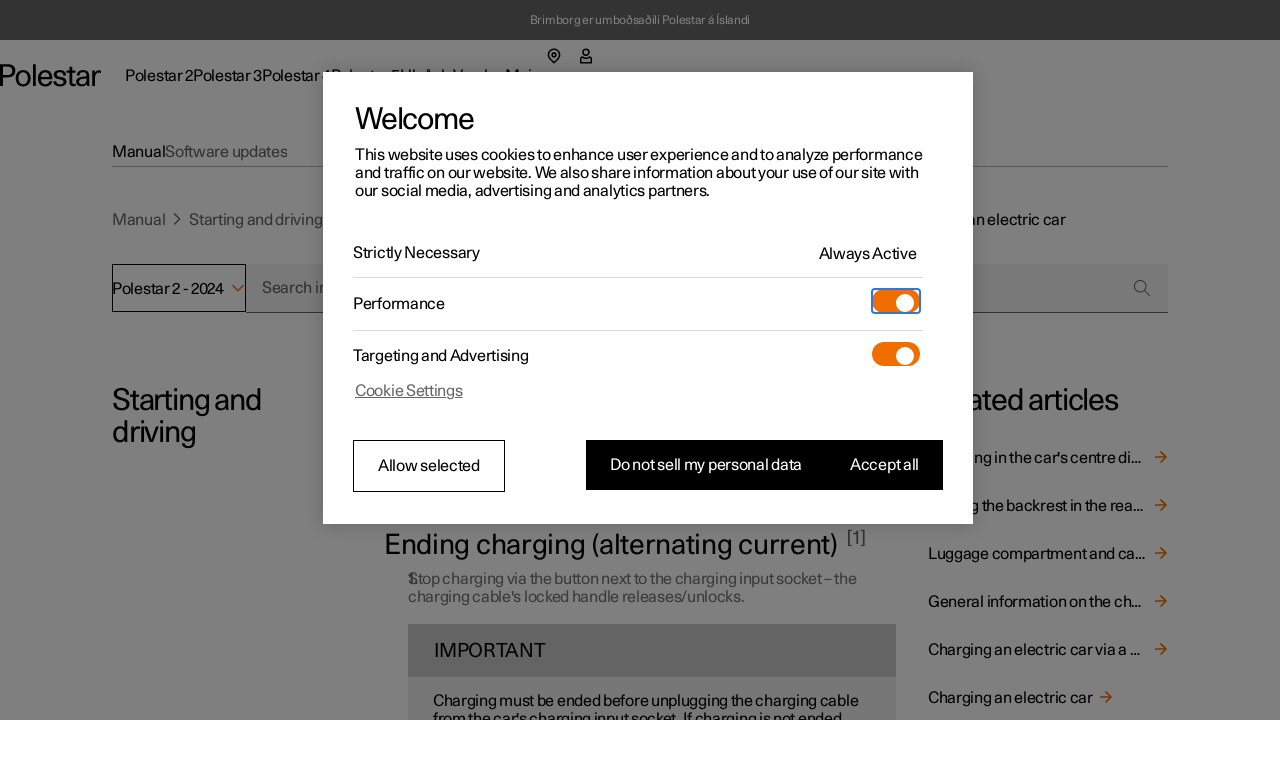

--- FILE ---
content_type: text/html; charset=utf-8
request_url: https://www.polestar.com/is-is/manual/polestar-2/2024/article/292494b96abc59ecc0a80151249cfc31
body_size: 38641
content:
<!DOCTYPE html><html lang="is"><head><link rel="preload" as="image" href="https://www.volvocars.com/media/support-content/img64a97166ea96cb1dc0a8015252b30426_3_--_--_VOICEpnghigh.png"/><link rel="preload" as="image" href="https://www.volvocars.com/media/support-content/imgcb1ebdf901305e98c0a801521c0fde1b_1_--_--_VOICEpnghigh.png"/><link rel="preload" as="image" href="https://www.volvocars.com/media/support-content/imga7df87a53d861cb0c0a8015272abeb3d_2_--_--_VOICEpnghigh.png"/><link rel="preload" as="image" href="https://www.polestar.com/dato-assets/11286/1728386799-brimborg-logo-white-120x40.png"/><script async="" type="text/javascript" src="https://cdn.cookielaw.org/scripttemplates/otSDKStub.js" data-domain-script="2b8f0235-bba3-48f8-b40b-77394cd12e03" data-testid="one-trust-script"></script><title>Ending charging of an electric car</title><meta property="charset" content="utf-8"/><meta property="viewport" content="width=device-width,initial-scale=1"/><meta property="og:title" content="Ending charging of an electric car"/><meta property="twitter:title" content="Ending charging of an electric car"/><meta property="og:site_name" content="Ending charging of an electric car"/><meta property="description" content="Passion and emotion drive us, electricity and innovation drive our cars. We are all in, guiding our industry forward through pure, progressive, performance."/><meta property="og:description" content="Passion and emotion drive us, electricity and innovation drive our cars. We are all in, guiding our industry forward through pure, progressive, performance."/><meta property="twitter:description" content="Passion and emotion drive us, electricity and innovation drive our cars. We are all in, guiding our industry forward through pure, progressive, performance."/><meta property="og:url" content="https://polestar.com/is-is/manual/polestar-2/2024/article/292494b96abc59ecc0a80151249cfc31/"/><meta property="twitter:url" content="https://polestar.com/is-is/manual/polestar-2/2024/article/292494b96abc59ecc0a80151249cfc31/"/><meta property="og:image" content="https://www.polestar.com/dato-assets/11286/1762259903-seo-fallback-image.png?w=1200&amp;h=630&amp;fit=crop&amp;q=35"/><meta property="twitter:image" content="https://www.polestar.com/dato-assets/11286/1762259903-seo-fallback-image.png?w=1200&amp;h=630&amp;fit=crop&amp;q=35"/><meta rel="canonical" href="https://polestar.com/is-is/manual/polestar-2/2024/article/292494b96abc59ecc0a80151249cfc31/"/><meta name="format-detection" content="telephone=no, date=no, email=no, address=no"/><meta rel="alternate" hrefLang="fr-be" href="https://polestar.com/fr-be/manual/polestar-2/2024/article/292494b96abc59ecc0a80151249cfc31/"/><meta rel="alternate" hrefLang="nl-be" href="https://polestar.com/nl-be/manual/polestar-2/2024/article/292494b96abc59ecc0a80151249cfc31/"/><meta rel="alternate" hrefLang="da-dk" href="https://polestar.com/dk/manual/polestar-2/2024/article/292494b96abc59ecc0a80151249cfc31/"/><meta rel="alternate" hrefLang="de-de" href="https://polestar.com/de/manual/polestar-2/2024/article/292494b96abc59ecc0a80151249cfc31/"/><meta rel="alternate" hrefLang="es-es" href="https://polestar.com/es/manual/polestar-2/2024/article/292494b96abc59ecc0a80151249cfc31/"/><meta rel="alternate" hrefLang="fr-fr" href="https://polestar.com/fr/manual/polestar-2/2024/article/292494b96abc59ecc0a80151249cfc31/"/><meta rel="alternate" hrefLang="is-is" href="https://polestar.com/is-is/manual/polestar-2/2024/article/292494b96abc59ecc0a80151249cfc31/"/><meta rel="alternate" hrefLang="en-ie" href="https://polestar.com/ie/manual/polestar-2/2024/article/292494b96abc59ecc0a80151249cfc31/"/><meta rel="alternate" hrefLang="it-it" href="https://polestar.com/it/manual/polestar-2/2024/article/292494b96abc59ecc0a80151249cfc31/"/><meta rel="alternate" hrefLang="fr-lu" href="https://polestar.com/fr-lu/manual/polestar-2/2024/article/292494b96abc59ecc0a80151249cfc31/"/><meta rel="alternate" hrefLang="nl-nl" href="https://polestar.com/nl/manual/polestar-2/2024/article/292494b96abc59ecc0a80151249cfc31/"/><meta rel="alternate" hrefLang="nb-no" href="https://polestar.com/no/manual/polestar-2/2024/article/292494b96abc59ecc0a80151249cfc31/"/><meta rel="alternate" hrefLang="pt-pt" href="https://polestar.com/pt/manual/polestar-2/2024/article/292494b96abc59ecc0a80151249cfc31/"/><meta rel="alternate" hrefLang="de-ch" href="https://polestar.com/de-ch/manual/polestar-2/2024/article/292494b96abc59ecc0a80151249cfc31/"/><meta rel="alternate" hrefLang="fr-ch" href="https://polestar.com/fr-ch/manual/polestar-2/2024/article/292494b96abc59ecc0a80151249cfc31/"/><meta rel="alternate" hrefLang="it-ch" href="https://polestar.com/it-ch/manual/polestar-2/2024/article/292494b96abc59ecc0a80151249cfc31/"/><meta rel="alternate" hrefLang="fi-fi" href="https://polestar.com/fi/manual/polestar-2/2024/article/292494b96abc59ecc0a80151249cfc31/"/><meta rel="alternate" hrefLang="sv-se" href="https://polestar.com/se/manual/polestar-2/2024/article/292494b96abc59ecc0a80151249cfc31/"/><meta rel="alternate" hrefLang="en-gb" href="https://polestar.com/uk/manual/polestar-2/2024/article/292494b96abc59ecc0a80151249cfc31/"/><meta rel="alternate" hrefLang="de-at" href="https://polestar.com/at/manual/polestar-2/2024/article/292494b96abc59ecc0a80151249cfc31/"/><meta rel="alternate" hrefLang="en-ca" href="https://polestar.com/en-ca/manual/polestar-2/2024/article/292494b96abc59ecc0a80151249cfc31/"/><meta rel="alternate" hrefLang="fr-ca" href="https://polestar.com/fr-ca/manual/polestar-2/2024/article/292494b96abc59ecc0a80151249cfc31/"/><meta rel="alternate" hrefLang="en-us" href="https://polestar.com/us/manual/polestar-2/2024/article/292494b96abc59ecc0a80151249cfc31/"/><meta rel="alternate" hrefLang="en-au" href="https://polestar.com/au/manual/polestar-2/2024/article/292494b96abc59ecc0a80151249cfc31/"/><meta rel="alternate" hrefLang="en-hk" href="https://polestar.com/hk/manual/polestar-2/2024/article/292494b96abc59ecc0a80151249cfc31/"/><meta rel="alternate" hrefLang="ko-kr" href="https://polestar.com/kr/manual/polestar-2/2024/article/292494b96abc59ecc0a80151249cfc31/"/><meta rel="alternate" hrefLang="en-nz" href="https://polestar.com/nz/manual/polestar-2/2024/article/292494b96abc59ecc0a80151249cfc31/"/><meta rel="alternate" hrefLang="en-sg" href="https://polestar.com/en-sg/manual/polestar-2/2024/article/292494b96abc59ecc0a80151249cfc31/"/><meta rel="alternate" hrefLang="zh-cn" href="https://polestar.com/zh-cn/manual/polestar-2/2024/article/292494b96abc59ecc0a80151249cfc31/"/><meta rel="alternate" hrefLang="en-il" href="https://polestar.com/en-il/manual/polestar-2/2024/article/292494b96abc59ecc0a80151249cfc31/"/><meta rel="alternate" hrefLang="en-kw" href="https://polestar.com/en-kw/manual/polestar-2/2024/article/292494b96abc59ecc0a80151249cfc31/"/><meta rel="alternate" hrefLang="en-ae" href="https://polestar.com/en-ae/manual/polestar-2/2024/article/292494b96abc59ecc0a80151249cfc31/"/><meta rel="alternate" hrefLang="ar-ae" href="https://polestar.com/ar-ae/manual/polestar-2/2024/article/292494b96abc59ecc0a80151249cfc31/"/><link rel="icon" type="image/png" sizes="32x32" href="https://www.polestar.com/w3-assets/favicon-32x32.png"/><link rel="icon" type="image/png" sizes="16x16" href="https://www.polestar.com/w3-assets/favicon-16x16.png"/><link rel="apple-touch-icon" sizes="180x180" href="https://www.polestar.com/w3-assets/apple-touch-icon.png"/><link rel="modulepreload" href="/manual/build/static/entry.client-QJCMW73U.js"/><link rel="modulepreload" href="/manual/build/static/_shared/chunk-JNFWWLIJ.js"/><link rel="modulepreload" href="/manual/build/static/_shared/chunk-N7BHT6ES.js"/><link rel="modulepreload" href="/manual/build/static/_shared/chunk-4YZ267QF.js"/><link rel="modulepreload" href="/manual/build/static/_shared/chunk-ZDOLB4VF.js"/><link rel="modulepreload" href="/manual/build/static/root-NCUWAL2Y.js"/><link rel="modulepreload" href="/manual/build/static/_shared/chunk-GLS6GA4U.js"/><link rel="modulepreload" href="/manual/build/static/routes/$locale_.manual_.$model-UUESJLFE.js"/><link rel="modulepreload" href="/manual/build/static/_shared/chunk-JKZ5ALUO.js"/><link rel="modulepreload" href="/manual/build/static/routes/$locale_.manual_.$model.$year_.article_.$id-N724LTBW.js"/><link rel="stylesheet" href="/manual/build/static/_assets/index-KRUWE66R.css"/><link rel="stylesheet" href="/manual/build/static/_assets/theme-polestar-B5G4QCWG.css"/></head><body><style data-emotion="css-global 4jxp5c">body,body{margin:0;padding:0;border:0;font-size:100%;font:inherit;vertical-align:baseline;}html{box-sizing:border-box;font-smooth:always;-webkit-font-smoothing:antialiased;-khtml-font-smoothing:antialiased;-apple-font-smoothing:antialiased;-moz-osx-font-smoothing:grayscale;}button{margin:0;}div,span,applet,object,iframe,h1,h2,h3,h4,h5,h6,p,blockquote,pre,a,abbr,acronym,address,big,cite,code,del,dfn,em,img,ins,kbd,q,s,samp,small,strike,strong,sub,sup,tt,var,b,u,i,center,dl,dt,dd,ol,ul,li,fieldset,form,label,legend,table,caption,tbody,tfoot,thead,tr,th,td,article,aside,canvas,details,embed,figure,figcaption,footer,header,hgroup,menu,nav,output,ruby,section,summary,time,mark,audio,video,hr{margin:0;padding:0;border:0;font-size:100%;font:inherit;vertical-align:baseline;}*,*:before,*:after{box-sizing:inherit;}article,aside,details,figcaption,figure,footer,header,hgroup,menu,nav,section{display:block;}ol,ul{list-style:none;}blockquote,q{quotes:none;}blockquote:before,blockquote:after,q:before,q:after{content:'';content:none;}table{border-collapse:collapse;border-spacing:0;}sub,sup{font-size:83.33333333333334%;position:relative;line-height:0;}sup{top:-0.35em;}sub{bottom:-0.25em;}html,body,body{height:100%;}body,body{background-color:rgb(255, 255, 255);}body{-webkit-transition:background-color 200ms cubic-bezier(0.15,1,0.35,1);transition:background-color 200ms cubic-bezier(0.15,1,0.35,1);}html{font-size:100%;}div[data-version][data-type='component-warehouse']{--cw-mega-menu-bar-height:3.5rem;--cw-mega-menu-sub-nav-height:0px;--cw-mega-menu-top-offset:calc(var(--cw-offer-bar-block-size, 0px) + var(--cw-importer-banner-block-size, 0px));--cw-mega-menu-block-size:calc(var(--cw-mega-menu-bar-height, 0px) + var(--cw-mega-menu-sub-nav-height, 0px));--cw-mega-menu-safe-area-height:calc(var(--cw-mega-menu-top-offset, 0px) + var(--cw-mega-menu-bar-height, 0px) + var(--cw-mega-menu-sub-nav-height, 0px));--cw-mega-menu-max-safe-area-height:calc(var(--cw-mega-menu-top-offset, 0px) + var(--cw-mega-menu-bar-height, 0px) + var(--cw-mega-menu-sub-nav-height, 0px));--cw-mega-menu-hide-header:0;}@media (min-width: 768px){div[data-version][data-type='component-warehouse']{--cw-mega-menu-bar-height:4rem;}}@media (min-width: 960px){div[data-version][data-type='component-warehouse']{--cw-mega-menu-bar-height:4.5rem;}}:lang(ko){word-break:keep-all;}body{font-style:normal;font-weight:400;color:rgb(0, 0, 0);font-size:1rem;line-height:var(--cw-line-height-small);letter-spacing:var(--cw-letter-spacing-small, 0);}body,body [dir='ltr']{font-family:Polestar Unica,Helvetica Neue,Helvetica,Arial,sans-serif;}body [dir='rtl']{font-family:Polestar Unica,system-ui,-apple-system,sans-serif;}input,select,textarea,button{font-family:inherit;font-size:inherit;line-height:inherit;letter-spacing:inherit;}strong,b{font-weight:700;}::-moz-focus-inner{border:none;}:focus{outline:0;box-shadow:none;}:focus-visible{outline:0;box-shadow:none;}.cw-disabled-scrolling{touch-action:none;overscroll-behavior:none;}@media (min-width: 0px){.cw-scrolling-input-fix{position:fixed;}}:root:not([dir]) *,:root[dir='ltr'],:root [dir='ltr']{--cw-line-height-small:1.125rem;--cw-line-height-large:2rem;--cw-letter-spacing-small:-0.01875rem;--cw-letter-spacing-large:-0.075rem;}:root[lang='he'],:root [lang='he']{--cw-line-height-small:1.125rem;--cw-line-height-large:2rem;--cw-letter-spacing-small:0;--cw-letter-spacing-large:0;}:root[lang='ar'],:root [lang='ar']{--cw-line-height-small:1.3125rem;--cw-line-height-large:2.25rem;--cw-letter-spacing-small:0;--cw-letter-spacing-large:0;}</style><style data-emotion="css 1q8magb">.css-1q8magb{display:-webkit-box;display:-webkit-flex;display:-ms-flexbox;display:flex;-webkit-flex-direction:column;-ms-flex-direction:column;flex-direction:column;margin:0 auto;min-height:100%;}</style><div data-version="116.6.0" data-type="component-warehouse" dir="ltr" class="css-1q8magb"><style data-emotion="css-global cpkfcx">.dcs-polestar-theme{--dcs-color-action:#f06e00;--dcs-color-ornamentPrimary:#f06e00;--dcs-color-ornamentSecondary:#f06e00;--dcs-color-brand:#f06e00;--dcs-components-footnote-color:rgba(0, 0, 0, 0.6);--dcs-typography-display-color:rgb(83, 86, 90);--dcs-color-backgroundSecondary:#f0f0f0;--dcs-components-infoBox-variants-note-backgroundColor:#d9d9d6;--dcs-typography-base-letterSpacing:var(--cw-letter-spacing-small);--dcs-typography-title-letterSpacing:var(--cw-letter-spacing-large);--dcs-typography-subtitle-letterSpacing:var(--cw-letter-spacing-small);--dcs-typography-lead-letterSpacing:var(--cw-letter-spacing-small);--dcs-typography-caption-letterSpacing:var(--cw-letter-spacing-small);}</style><style data-emotion="css 5ovhv">.css-5ovhv{background-color:rgb(102,
  102,
  102);z-index:10;padding:0 3vw;max-width:unset;}@media (min-width: 768px){.css-5ovhv{padding:0 1.5rem;}}@media (min-width: 960px){.css-5ovhv{padding:0 2rem;}}</style><style data-emotion="css zvf90d">.css-zvf90d{width:100%;position:relative;margin:0 auto;-webkit-padding-start:3vw;padding-inline-start:3vw;-webkit-padding-end:3vw;padding-inline-end:3vw;max-width:1984px;background-color:rgb(102,
  102,
  102);z-index:10;padding:0 3vw;max-width:unset;}@media (min-width: 768px){.css-zvf90d{-webkit-padding-start:1.5rem;padding-inline-start:1.5rem;-webkit-padding-end:1.5rem;padding-inline-end:1.5rem;}}@media (min-width: 960px){.css-zvf90d{-webkit-padding-start:2rem;padding-inline-start:2rem;-webkit-padding-end:2rem;padding-inline-end:2rem;}}@media (min-width: 768px){.css-zvf90d{padding:0 1.5rem;}}@media (min-width: 960px){.css-zvf90d{padding:0 2rem;}}</style><section id="importer-top-banner-_R_n9aj5_" class="css-zvf90d"><style data-emotion="css-global 1vdqde8">div[data-version]{--cw-importer-banner-block-size:2.5rem;}</style><style data-emotion="css 1uwjy37">.css-1uwjy37{margin:0 auto;position:relative;color:rgb(255, 255, 255);display:-webkit-box;display:-webkit-flex;display:-ms-flexbox;display:flex;-webkit-box-flex-wrap:wrap;-webkit-flex-wrap:wrap;-ms-flex-wrap:wrap;flex-wrap:wrap;-webkit-box-pack:center;-ms-flex-pack:center;-webkit-justify-content:center;justify-content:center;-webkit-align-items:center;-webkit-box-align:center;-ms-flex-align:center;align-items:center;width:100%;-webkit-text-decoration:none;text-decoration:none;text-align:center;padding:0.8125rem 3vw;max-width:100%;}@media (min-width: 768px){.css-1uwjy37{padding:0.8125rem 1.5rem;}}@media (min-width: 960px){.css-1uwjy37{padding:0.8125rem 2rem;}}@media (min-width: 1248px){.css-1uwjy37{padding:0.8125rem 5rem;max-width:1760px;}}</style><div class="css-1uwjy37"><style data-emotion="css 19opsqo">.css-19opsqo{font-size:0.75rem;line-height:0.875rem;}</style><p class="css-19opsqo">Brimborg er umboðsaðili Polestar á Íslandi</p></div></section><style data-emotion="css 1cadxmv">.css-1cadxmv{position:-webkit-sticky;position:sticky;inline-size:100%;inset:0 0 auto;z-index:101;pointer-events:none;--cw-mega-menu-disappearing-header-translate:0 calc(
          (
              var(--cw-mega-menu-block-size, 100%) - var(
                  --cw-mega-menu-sub-nav-height
                ) +
                0.0625rem
            ) *
            (var(--cw-mega-menu-hide-header-progress) * -1)
        );}.css-1cadxmv:has([data-resizing='true']) *{transition-duration:0ms;}@media (min-width: 0px) and (max-width: 959px){.css-1cadxmv{display:-webkit-box;display:-webkit-flex;display:-ms-flexbox;display:flex;-webkit-flex-direction:column;-ms-flex-direction:column;flex-direction:column;}[data-interaction-mode='keyboard'] .css-1cadxmv *{-webkit-transition:none!important;transition:none!important;}}@media (min-width: 960px){.css-1cadxmv{display:grid;grid-template:auto 1fr/1fr;-webkit-translate:var(--cw-mega-menu-sticky-sub-navigation-translate, var(--cw-mega-menu-disappearing-header-translate, 0 0));-moz-translate:var(--cw-mega-menu-sticky-sub-navigation-translate, var(--cw-mega-menu-disappearing-header-translate, 0 0));-ms-translate:var(--cw-mega-menu-sticky-sub-navigation-translate, var(--cw-mega-menu-disappearing-header-translate, 0 0));translate:var(--cw-mega-menu-sticky-sub-navigation-translate, var(--cw-mega-menu-disappearing-header-translate, 0 0));}}</style><section data-type="mega-menu" id="mega-menu-_R_179aj5_" data-testid="manual-navigation-mega-menu" class="css-1cadxmv"><style data-emotion="css sxicam">.css-sxicam{z-index:1;--cw-internal-mega-menu-is-light-theme:1;--cw-internal-mega-menu-background:rgb(255, 255, 255);--cw-internal-mega-menu-color:rgb(0, 0, 0);--cw-internal-mega-menu-tablet-max-inline-size:50%;}@media (min-width: 0px) and (max-width: 959px){.css-sxicam{width:100%;display:-webkit-box;display:-webkit-flex;display:-ms-flexbox;display:flex;-webkit-flex-direction:column;-ms-flex-direction:column;flex-direction:column;}}@media (min-width: 960px){.css-sxicam{position:relative;$translate:var(--cw-mega-menu-disappearing-header-translate, 0 0);}}</style><div data-type="navigation-container" class="css-sxicam"><style data-emotion="css e9ip98">.css-e9ip98{position:relative;-webkit-transition:background-color 200ms cubic-bezier(0,0,1,1);transition:background-color 200ms cubic-bezier(0,0,1,1);display:-webkit-box;display:-webkit-flex;display:-ms-flexbox;display:flex;-webkit-flex-direction:row;-ms-flex-direction:row;flex-direction:row;-webkit-box-pack:center;-ms-flex-pack:center;-webkit-justify-content:center;justify-content:center;overflow:hidden;min-block-size:3.5rem;}@media (min-width: 768px){.css-e9ip98{min-block-size:4rem;}}@media (min-width: 960px){.css-e9ip98{min-block-size:4.5rem;}}@media (min-width: 960px){.css-e9ip98{overflow:unset;background:var(--cw-internal-mega-menu-background);}.css-e9ip98::after{content:'';position:absolute;inset:auto 0 -0.0625rem;block-size:0.0625rem;background:var(--cw-internal-mega-menu-divider, transparent);}@media (min-width: 0px) and (max-width: 959px){.css-e9ip98::after{width:100vw;inset:auto -6vw 0;}@media (min-width: 768px){.css-e9ip98::after{inset:auto -3rem 0;}}}}</style><div data-type="header" class="css-e9ip98"><style data-emotion="css elfv2x">.css-elfv2x{inline-size:min(100%, 114rem);margin-inline:auto;padding-inline:6vw;display:grid;grid-template-columns:1fr auto;}@media (min-width: 768px){.css-elfv2x{padding-inline:3rem;}}@media (min-width: 960px){.css-elfv2x{padding-inline:4rem;}}@media (min-width: 1248px){.css-elfv2x{padding-inline:7rem;}}@media (min-width: 960px){.css-elfv2x{padding-block:1.25rem;grid-template-columns:auto 1fr;gap:1.5rem;}}</style><div data-type="header-content" class="css-elfv2x"><style data-emotion="css 1irst65">.css-1irst65{position:relative;inline-size:100%;display:-webkit-box;display:-webkit-flex;display:-ms-flexbox;display:flex;-webkit-flex-direction:row;-ms-flex-direction:row;flex-direction:row;-webkit-align-items:center;-webkit-box-align:center;-ms-flex-align:center;align-items:center;-webkit-box-pack:justify;-webkit-justify-content:space-between;justify-content:space-between;-webkit-align-self:start;-ms-flex-item-align:start;align-self:start;margin:auto;pointer-events:auto;}@media (min-width: 0px) and (max-width: 959px){.css-1irst65{-webkit-translate:var(--cw-mega-menu-sticky-sub-navigation-translate, var(--cw-mega-menu-disappearing-header-translate, 0 0));-moz-translate:var(--cw-mega-menu-sticky-sub-navigation-translate, var(--cw-mega-menu-disappearing-header-translate, 0 0));-ms-translate:var(--cw-mega-menu-sticky-sub-navigation-translate, var(--cw-mega-menu-disappearing-header-translate, 0 0));translate:var(--cw-mega-menu-sticky-sub-navigation-translate, var(--cw-mega-menu-disappearing-header-translate, 0 0));-webkit-transition:background-color 200ms cubic-bezier(0,0,1,1);transition:background-color 200ms cubic-bezier(0,0,1,1);padding-block:1rem;}.css-1irst65::before{content:'';inset:0 -6vw;position:absolute;background:var(--cw-internal-mega-menu-background);z-index:-1;}@media (min-width: 768px){.css-1irst65::before{inset:0 -3rem;}}.css-1irst65::after{content:'';position:absolute;inset:auto 0 -0.0625rem;block-size:0.0625rem;background:var(--cw-internal-mega-menu-divider, transparent);}@media (min-width: 0px) and (max-width: 959px){.css-1irst65::after{width:100vw;inset:auto -6vw 0;}@media (min-width: 768px){.css-1irst65::after{inset:auto -3rem 0;}}}@media (min-width: 768px){.css-1irst65{padding-block:1.25rem;}}}</style><header class="css-1irst65"><style data-emotion="css 1gwnfh">.css-1gwnfh{margin:-0.25rem 0;cursor:pointer;-webkit-transition:color 200ms cubic-bezier(0,0,1,1),opacity 150ms cubic-bezier(0.65,0,0,1);transition:color 200ms cubic-bezier(0,0,1,1),opacity 150ms cubic-bezier(0.65,0,0,1);}</style><a href="/is-is/" aria-label="Tilbaka í heimasíðu" class="css-1gwnfh"><style data-emotion="css 1aefzum">.css-1aefzum{height:1.875rem;padding:0.1875rem 0;position:relative;}.css-1aefzum svg{height:100%;width:auto;overflow:visible;}.css-1aefzum path{fill:rgb(0, 0, 0);}.css-1aefzum:before{position:absolute;content:'';min-width:auto;min-height:auto;width:100%;height:100%;top:50%;left:50%;-webkit-transform:translate(-50%, -50%);-moz-transform:translate(-50%, -50%);-ms-transform:translate(-50%, -50%);transform:translate(-50%, -50%);}.css-1aefzum:before{min-width:3rem;}.css-1aefzum:before{min-height:3rem;}</style><div class="css-1aefzum"><svg xmlns="http://www.w3.org/2000/svg" width="101" height="24" fill="none" viewBox="0 0 101 24" role="img"><title>Polestar</title><path d="M0 .22h6.6c.92 0 1.88.04 2.88.12 1.02.08 2 .36 2.94.84.96.5 1.68 1.25 2.16 2.25.5 1 .75 2.12.75 3.36 0 1.32-.27 2.45-.81 3.39a5.61 5.61 0 0 1-2.13 2.19c-.62.38-1.43.65-2.43.81-1 .16-2.18.24-3.54.24H2.94V22H0V.22Zm6.72 10.8c.76 0 1.45-.03 2.07-.09.62-.08 1.1-.2 1.44-.36.68-.34 1.19-.85 1.53-1.53.36-.68.54-1.43.54-2.25 0-.82-.18-1.56-.54-2.22-.34-.68-.85-1.19-1.53-1.53-.34-.18-.82-.29-1.44-.33-.62-.06-1.31-.09-2.07-.09H2.94v8.4h3.78ZM23.111 22.45c-1.14 0-2.17-.2-3.09-.6-.92-.4-1.71-.96-2.37-1.68-.64-.72-1.13-1.58-1.47-2.58-.34-1.02-.51-2.13-.51-3.33 0-1.2.17-2.3.51-3.3.36-1 .86-1.86 1.5-2.58a6.45 6.45 0 0 1 2.34-1.71c.94-.4 1.98-.6 3.12-.6 1.16 0 2.2.2 3.12.6.94.4 1.73.97 2.37 1.71.66.72 1.16 1.58 1.5 2.58.36 1 .54 2.1.54 3.3 0 1.2-.18 2.31-.54 3.33-.34 1-.84 1.86-1.5 2.58-.64.72-1.43 1.28-2.37 1.68-.94.4-1.99.6-3.15.6Zm0-2.19c.72 0 1.37-.14 1.95-.42.6-.3 1.1-.71 1.5-1.23.4-.52.71-1.14.93-1.86.22-.74.33-1.56.33-2.46 0-.9-.11-1.71-.33-2.43-.22-.74-.54-1.37-.96-1.89-.4-.54-.89-.95-1.47-1.23-.56-.3-1.2-.45-1.92-.45-.7 0-1.34.14-1.92.42-.56.28-1.04.68-1.44 1.2-.4.52-.71 1.15-.93 1.89-.22.72-.33 1.53-.33 2.43 0 .9.1 1.72.3 2.46.22.74.53 1.38.93 1.92.4.52.88.93 1.44 1.23.58.28 1.22.42 1.92.42ZM32.924.22h2.76V22h-2.76V.22ZM45.29 22.45c-2.38 0-4.2-.72-5.46-2.16-1.26-1.46-1.89-3.47-1.89-6.03 0-1.16.17-2.24.51-3.24.34-1 .83-1.87 1.47-2.61.66-.74 1.44-1.31 2.34-1.71.92-.42 1.95-.63 3.09-.63 2.42 0 4.19.79 5.31 2.37 1.14 1.58 1.71 3.81 1.71 6.69H40.82c.04.76.18 1.46.42 2.1.24.62.56 1.16.96 1.62.42.44.89.79 1.41 1.05.54.24 1.13.36 1.77.36 1 0 1.86-.24 2.58-.72.74-.48 1.25-1.28 1.53-2.4h2.88c-.14.88-.42 1.66-.84 2.34-.42.66-.95 1.21-1.59 1.65-.62.44-1.33.77-2.13.99-.78.22-1.62.33-2.52.33Zm4.14-9.57c-.16-1.56-.62-2.71-1.38-3.45-.76-.76-1.7-1.14-2.82-1.14-1.18 0-2.15.38-2.91 1.14-.76.74-1.24 1.89-1.44 3.45h8.55ZM56.195 17.14c.04 1.06.4 1.86 1.08 2.4.7.52 1.68.78 2.94.78 1.06 0 1.87-.19 2.43-.57.58-.4.87-.98.87-1.74 0-.48-.11-.87-.33-1.17-.22-.3-.52-.54-.9-.72-.36-.2-.78-.35-1.26-.45-.48-.12-.98-.23-1.5-.33-.68-.12-1.36-.26-2.04-.42-.68-.16-1.3-.4-1.86-.72-.54-.34-.99-.79-1.35-1.35-.34-.58-.51-1.34-.51-2.28 0-.66.14-1.26.42-1.8.3-.56.71-1.04 1.23-1.44.54-.4 1.18-.71 1.92-.93.76-.22 1.6-.33 2.52-.33 1.9 0 3.4.44 4.5 1.32 1.1.86 1.65 2.19 1.65 3.99h-2.73c0-1.12-.3-1.92-.9-2.4-.58-.5-1.45-.75-2.61-.75-.96 0-1.72.2-2.28.6-.56.38-.84.9-.84 1.56 0 .44.1.8.3 1.08.22.28.5.51.84.69.34.18.74.33 1.2.45.46.1.95.2 1.47.3.68.14 1.38.3 2.1.48.72.16 1.36.41 1.92.75.58.34 1.05.8 1.41 1.38.38.58.57 1.35.57 2.31 0 .7-.16 1.34-.48 1.92-.32.56-.76 1.04-1.32 1.44-.56.4-1.23.71-2.01.93-.76.22-1.59.33-2.49.33-2.12 0-3.77-.46-4.95-1.38-1.16-.92-1.76-2.23-1.8-3.93h2.79ZM73.356 22.27c-.6 0-1.15-.08-1.65-.24-.48-.14-.89-.38-1.23-.72-.32-.34-.57-.8-.75-1.38-.18-.58-.27-1.29-.27-2.13v-9h-2.85V6.52h2.85V2.77h2.76v3.75h3.36V8.8h-3.36v7.71c0 .54.01 1.03.03 1.47.04.42.12.78.24 1.08.12.28.3.5.54.66.26.14.61.21 1.05.21h.69c.26-.02.55-.07.87-.15V22c-.82.18-1.58.27-2.28.27ZM81.575 22.33c-1.72 0-3.05-.43-3.99-1.29-.92-.88-1.38-2.01-1.38-3.39 0-.84.16-1.54.48-2.1.34-.58.78-1.05 1.32-1.41.56-.38 1.2-.67 1.92-.87.72-.22 1.46-.38 2.22-.48a29.5 29.5 0 0 1 2.28-.27c.76-.06 1.46-.13 2.1-.21v-.54c0-1.16-.27-2.05-.81-2.67-.54-.64-1.41-.96-2.61-.96-1.08 0-1.95.26-2.61.78-.66.52-.99 1.34-.99 2.46h-2.73c0-.84.15-1.59.45-2.25.32-.66.76-1.21 1.32-1.65.56-.46 1.23-.81 2.01-1.05.78-.24 1.63-.36 2.55-.36 1.46 0 2.6.22 3.42.66.82.44 1.43 1 1.83 1.68.4.68.64 1.44.72 2.28.1.82.15 1.62.15 2.4v4.23c0 .9.02 1.73.06 2.49.06.76.17 1.49.33 2.19h-2.58c-.04-.22-.08-.49-.12-.81-.04-.34-.07-.77-.09-1.29-.66.88-1.42 1.51-2.28 1.89-.86.36-1.85.54-2.97.54Zm.63-2.01c.56 0 1.1-.07 1.62-.21.52-.14.98-.39 1.38-.75.4-.38.72-.89.96-1.53.24-.66.36-1.5.36-2.52v-.87c-.58.08-1.3.15-2.16.21-.86.04-1.69.16-2.49.36-.8.2-1.48.51-2.04.93-.56.4-.84.99-.84 1.77 0 .76.28 1.39.84 1.89.58.48 1.37.72 2.37.72ZM92.256 6.52h2.61V8.8c.6-.94 1.26-1.58 1.98-1.92.72-.36 1.51-.54 2.37-.54.58 0 1.16.06 1.74.18v2.43c-.34-.06-.66-.11-.96-.15-.3-.04-.59-.06-.87-.06-.84 0-1.53.15-2.07.45-.52.28-.93.69-1.23 1.23-.3.52-.51 1.16-.63 1.92s-.18 1.61-.18 2.55V22h-2.76V6.52Z"></path></svg></div></a><style data-emotion="css bxqx5h">@media (min-width: 960px){.css-bxqx5h{display:none;}}</style><div class="css-bxqx5h"><style data-emotion="css 1bte3rx">.css-1bte3rx{color:rgb(0, 0, 0);width:1.5rem;height:1.5rem;}@media (hover: hover){.css-1bte3rx:hover{color:rgba(0, 0, 0, 0.6);box-shadow:none;}}.css-1bte3rx:active{color:rgb(240, 110, 0);box-shadow:none;}</style><style data-emotion="css bbdwah">.css-bbdwah{margin:0;display:inline-block;color:rgba(0, 0, 0, 0.6);border:0;cursor:pointer;width:auto;max-width:100%;box-shadow:none;background-color:rgba(0, 0, 0, 0);-webkit-transition:background-color 200ms,color 200ms,border-color 200ms,box-shadow 200ms,opacity 200ms;transition:background-color 200ms,color 200ms,border-color 200ms,box-shadow 200ms,opacity 200ms;-webkit-text-decoration:none;text-decoration:none;-webkit-user-select:none;-moz-user-select:none;-ms-user-select:none;user-select:none;touch-action:manipulation;-webkit-tap-highlight-color:transparent;font-family:Polestar Unica,Helvetica Neue,Helvetica,Arial,sans-serif;font-weight:400;font-size:1rem;line-height:var(--cw-line-height-small);position:relative;display:-webkit-box;display:-webkit-flex;display:-ms-flexbox;display:flex;-webkit-align-items:center;-webkit-box-align:center;-ms-flex-align:center;align-items:center;-webkit-box-pack:center;-ms-flex-pack:center;-webkit-justify-content:center;justify-content:center;width:3rem;height:3rem;padding:0;color:rgb(0, 0, 0);width:1.5rem;height:1.5rem;}@media (hover: hover){.css-bbdwah:hover{color:rgb(0, 0, 0);}}.css-bbdwah:active{color:rgba(0, 0, 0, 0.6);}.css-bbdwah:before{position:absolute;content:'';min-width:auto;min-height:auto;width:100%;height:100%;top:50%;left:50%;-webkit-transform:translate(-50%, -50%);-moz-transform:translate(-50%, -50%);-ms-transform:translate(-50%, -50%);transform:translate(-50%, -50%);}.css-bbdwah:before{min-width:3rem;}.css-bbdwah:before{min-height:3rem;}@media (hover: hover){.css-bbdwah:hover{color:rgba(0, 0, 0, 0.6);box-shadow:none;}}.css-bbdwah:active{color:rgb(240, 110, 0);box-shadow:none;}</style><button title="Opna valmyndina" type="button" data-focus-spacing="6" data-focus-theme="light" data-type="menu-button" aria-expanded="false" aria-controls="mega-menu-_R_179aj5_-primary-navigation" aria-label="Opna valmyndina" class="css-bbdwah"><style data-emotion="css 14zx4vh">.css-14zx4vh{display:-webkit-box;display:-webkit-flex;display:-ms-flexbox;display:flex;-webkit-flex-direction:row;-ms-flex-direction:row;flex-direction:row;-webkit-align-items:center;-webkit-box-align:center;-ms-flex-align:center;align-items:center;}</style><div class="css-14zx4vh"><style data-emotion="css 1bku2xc">.css-1bku2xc{display:-webkit-box;display:-webkit-flex;display:-ms-flexbox;display:flex;position:relative;z-index:1;}</style><style data-emotion="css 62qso3">.css-62qso3{font-size:1rem;height:calc(1.5 * 1rem);-webkit-user-select:none;-moz-user-select:none;-ms-user-select:none;user-select:none;display:-webkit-inline-box;display:-webkit-inline-flex;display:-ms-inline-flexbox;display:inline-flex;-webkit-align-items:center;-webkit-box-align:center;-ms-flex-align:center;align-items:center;-webkit-box-pack:center;-ms-flex-pack:center;-webkit-justify-content:center;justify-content:center;-webkit-transition:color 200ms;transition:color 200ms;display:-webkit-box;display:-webkit-flex;display:-ms-flexbox;display:flex;position:relative;z-index:1;}</style><span aria-hidden="true" class="css-62qso3"><svg viewBox="0 0 24 24" fill="none" height="100%" role="presentation"><path d="M0 3h24v1.5H0V3ZM0 11.25h24v1.5H0v-1.5ZM24 19.5H0V21h24v-1.5Z" fill="currentColor"></path></svg></span></div></button></div></header><style data-emotion="css 8mddjf">.css-8mddjf{background-color:rgba(0, 0, 0, 0.6);}</style><style data-emotion="css 1f0h0ys">.css-1f0h0ys{display:-webkit-box;display:-webkit-flex;display:-ms-flexbox;display:flex;-webkit-flex-direction:column;-ms-flex-direction:column;flex-direction:column;-webkit-box-pack:end;-ms-flex-pack:end;-webkit-justify-content:end;justify-content:end;inline-size:100%;color:rgb(0, 0, 0);pointer-events:auto;--primary-navigation-opacity:1;}@media (min-width: 0px) and (max-width: 959px){.css-1f0h0ys{background:var(--cw-internal-mega-menu-background);position:fixed;inset:0;overflow:hidden;-webkit-translate:calc(var(--cw-internal-mega-menu-mobile-translate, 0) * var(--cw-rtl-translate, 1)) 0;-moz-translate:calc(var(--cw-internal-mega-menu-mobile-translate, 0) * var(--cw-rtl-translate, 1)) 0;-ms-translate:calc(var(--cw-internal-mega-menu-mobile-translate, 0) * var(--cw-rtl-translate, 1)) 0;translate:calc(var(--cw-internal-mega-menu-mobile-translate, 0) * var(--cw-rtl-translate, 1)) 0;-webkit-transition:0ms;transition:0ms;padding:3.5rem 6vw 0;}}@media (min-width: 768px){.css-1f0h0ys{inline-size:min(100%, var(--cw-internal-mega-menu-tablet-max-inline-size));inset-inline:auto 0;inset-block:0;padding:4rem 3rem 0;}}@media (min-width: 960px){.css-1f0h0ys{inline-size:100%;-webkit-flex-direction:row;-ms-flex-direction:row;flex-direction:row;-webkit-translate:none;-moz-translate:none;-ms-translate:none;translate:none;-webkit-transition:none;transition:none;padding:unset;gap:inherit;}}.css-1f0h0ys:has(
      [data-type='primary-navigation-item']:hover,
      [data-type*='icon-']:hover,
      [data-type='primary-navigation-item']:focus-within,
      [data-type*='icon-']:focus-within,
      [data-type='primary-navigation-item'] [aria-expanded='true']
    ){--primary-navigation-opacity:0.6;}.css-1f0h0ys [data-type='primary-navigation-item'],.css-1f0h0ys [data-type*='icon-']{opacity:var(--primary-navigation-opacity);}.css-1f0h0ys [data-type='primary-navigation-item']:has([aria-expanded='true']),.css-1f0h0ys [data-type*='icon-']:has([aria-expanded='true']),.css-1f0h0ys [data-type='primary-navigation-item']:hover,.css-1f0h0ys [data-type*='icon-']:hover,.css-1f0h0ys [data-type='primary-navigation-item']:focus-within,.css-1f0h0ys [data-type*='icon-']:focus-within{opacity:1;}</style><nav data-type="mega-menu-navigation" data-resizing="false" style="--cw-internal-mega-menu-mobile-translate:100%" id="mega-menu-_R_179aj5_-primary-navigation" aria-label="Aðal" class="css-1f0h0ys"><style data-emotion="css 1xehi6e">@media (min-width: 0px) and (max-width: 959px){.css-1xehi6e{block-size:100%;position:relative;overflow:hidden;display:-webkit-box;display:-webkit-flex;display:-ms-flexbox;display:flex;-webkit-flex-direction:column;-ms-flex-direction:column;flex-direction:column;margin-inline:-6vw;padding-inline:6vw 0;}.css-1xehi6e::after{content:'';position:absolute;inset:0 1.5rem 0 0;background:linear-gradient(
        to bottom,
        var(--cw-internal-mega-menu-background),
        transparent calc(80px * var(--top-offset)),
        transparent
          calc(
            100% - (80px * var(--bottom-offset))
          ),
        var(--cw-internal-mega-menu-background)
      );pointer-events:none;}@media (min-width: 768px){.css-1xehi6e{margin-inline:-3rem;padding-inline:3rem 0;}}}@media (min-width: 960px){.css-1xehi6e{display:-webkit-box;display:-webkit-flex;display:-ms-flexbox;display:flex;-webkit-flex-direction:column;-ms-flex-direction:column;flex-direction:column;-webkit-box-pack:center;-ms-flex-pack:center;-webkit-justify-content:center;justify-content:center;}}</style><div style="--top-offset:0;--bottom-offset:0" class="css-1xehi6e"><style data-emotion="css 1lnj9yu">@media (min-width: 0px) and (max-width: 959px){.css-1lnj9yu{overflow:auto;height:auto;margin-block-start:auto;max-block-size:100%;}}@media (min-width: 0px){.css-1lnj9yu{-webkit-padding-end:6vw;padding-inline-end:6vw;}}@media (min-width: 768px){.css-1lnj9yu{-webkit-padding-end:3rem;padding-inline-end:3rem;}}@media (min-width: 960px){.css-1lnj9yu{-webkit-padding-end:0;padding-inline-end:0;}}</style><div class="css-1lnj9yu"><style data-emotion="css 10cxx8z">.css-10cxx8z{display:-webkit-box;display:-webkit-flex;display:-ms-flexbox;display:flex;-webkit-flex-direction:column;-ms-flex-direction:column;flex-direction:column;-webkit-box-flex-wrap:wrap;-webkit-flex-wrap:wrap;-ms-flex-wrap:wrap;flex-wrap:wrap;}@media (min-width: 960px){.css-10cxx8z{-webkit-flex-direction:row;-ms-flex-direction:row;flex-direction:row;-webkit-align-items:center;-webkit-box-align:center;-ms-flex-align:center;align-items:center;-webkit-flex-shrink:1;-ms-flex-negative:1;flex-shrink:1;gap:1.5rem;inline-size:auto;-webkit-align-self:end;-ms-flex-item-align:end;align-self:end;}}</style><ul role="list" class="css-10cxx8z"><style data-emotion="css 1qwl8ig">.css-1qwl8ig{position:relative;max-inline-size:100%;}@media (min-width: 0px) and (max-width: 959px){.css-1qwl8ig[data-group='main']+.css-1qwl8ig[data-group='secondary']{margin-block-start:1.5rem;}}</style><li data-group="main" class="css-1qwl8ig"><style data-emotion="css 1v8ruus">.css-1v8ruus{isolation:isolate;position:relative;display:-webkit-box;display:-webkit-flex;display:-ms-flexbox;display:flex;-webkit-flex-direction:row;-ms-flex-direction:row;flex-direction:row;-webkit-align-content:center;-ms-flex-line-pack:center;align-content:center;-webkit-box-pack:justify;-webkit-justify-content:space-between;justify-content:space-between;gap:0.25rem;inline-size:100%;cursor:pointer;}</style><div data-type="primary-navigation-item" class="css-1v8ruus"><style data-emotion="css 8t564y">.css-8t564y{inline-size:100%;}@media (min-width: 960px){.css-8t564y{display:none;}}</style><div class="css-8t564y"><style data-emotion="css 1dr5gce">.css-1dr5gce{border:none;margin:0;padding:0;inline-size:auto;overflow:visible;color:inherit;font:inherit;background:inherit;-webkit-appearance:none;text-align:start;display:-webkit-box;display:-webkit-flex;display:-ms-flexbox;display:flex;-webkit-flex-direction:row;-ms-flex-direction:row;flex-direction:row;-webkit-box-pack:justify;-webkit-justify-content:space-between;justify-content:space-between;inline-size:100%;-webkit-align-items:center;-webkit-box-align:center;-ms-flex-align:center;align-items:center;cursor:pointer;padding:0.1875rem 0;}</style><button data-type="panel-button" aria-expanded="false" class="css-1dr5gce"><style data-emotion="css cjfd7m">.css-cjfd7m{overflow:hidden;-webkit-text-decoration:none;text-decoration:none;font-size:1.875rem;line-height:1.875rem;letter-spacing:var(--cw-letter-spacing-large, 0);color:currentColor;-webkit-transition:color 200ms cubic-bezier(0,0,1,1),opacity 150ms cubic-bezier(0.65,0,0,1);transition:color 200ms cubic-bezier(0,0,1,1),opacity 150ms cubic-bezier(0.65,0,0,1);cursor:pointer;padding-block:3px 1px;}</style><span class="css-cjfd7m">Polestar 2</span><style data-emotion="css npet77">.css-npet77{-webkit-margin-end:0.5rem;margin-inline-end:0.5rem;}</style><style data-emotion="css 1qrv7p3">.css-1qrv7p3{font-size:1em;height:calc(1.5 * 1em);-webkit-user-select:none;-moz-user-select:none;-ms-user-select:none;user-select:none;display:-webkit-inline-box;display:-webkit-inline-flex;display:-ms-inline-flexbox;display:inline-flex;-webkit-align-items:center;-webkit-box-align:center;-ms-flex-align:center;align-items:center;-webkit-box-pack:center;-ms-flex-pack:center;-webkit-justify-content:center;justify-content:center;-webkit-transition:color 200ms;transition:color 200ms;-webkit-margin-end:0.5rem;margin-inline-end:0.5rem;}.css-1qrv7p3 >svg{-webkit-transform:translateY(-1px);-moz-transform:translateY(-1px);-ms-transform:translateY(-1px);transform:translateY(-1px);}[data-font=''] .css-1qrv7p3{-webkit-transform:translateY(0);-moz-transform:translateY(0);-ms-transform:translateY(0);transform:translateY(0);}</style><span aria-hidden="true" class="css-1qrv7p3"><svg viewBox="0 0 16 16" fill="none" height="1em" role="presentation"><path d="m5.675 2-1.05 1.05L9.575 8l-4.95 4.95L5.675 14l6-6-6-6Z" fill="currentColor"></path></svg></span></button></div><style data-emotion="css 145x06t">.css-145x06t{display:none;max-width:20vw;}.css-145x06t span{text-align:start;white-space:nowrap;text-overflow:ellipsis;overflow:hidden;}@media (min-width: 960px){.css-145x06t{display:block;}}</style><div data-type="link-wrapper" class="css-145x06t"><style data-emotion="css 1quzxyu">.css-1quzxyu{-webkit-text-decoration:none;text-decoration:none;font-size:1rem;line-height:var(--cw-line-height-small);letter-spacing:var(--cw-letter-spacing-small, 0);color:currentColor;-webkit-transition:color 200ms cubic-bezier(0,0,1,1),opacity 150ms cubic-bezier(0.65,0,0,1);transition:color 200ms cubic-bezier(0,0,1,1),opacity 150ms cubic-bezier(0.65,0,0,1);padding-block:5px 1px;display:block;}</style><span class="css-1quzxyu">Polestar 2</span><style data-emotion="css 7jo9u0">.css-7jo9u0{position:absolute;inset:0;z-index:1;border:none;margin:0;padding:0;inline-size:auto;overflow:visible;color:inherit;font:inherit;background:inherit;-webkit-appearance:none;text-align:start;}[data-interaction-mode='keyboard'] .css-7jo9u0{display:none;}@media not (pointer: coarse){.css-7jo9u0{display:none;}}</style><button data-type="touch-link" aria-expanded="false" aria-controls="mega-menu-_R_179aj5_-secondary-navigation-0" class="css-7jo9u0"><style data-emotion="css 1we4ind">.css-1we4ind{position:absolute;width:1px;height:1px;padding:0;margin:-1px;overflow:hidden;clip:rect(0, 0, 0, 0);-webkit-clip-path:inset(50%);clip-path:inset(50%);border:0;pointer-events:none;white-space:nowrap;outline:none;}</style><div class="css-1we4ind">Polestar 2 undirvalmynd</div></button><style data-emotion="css 1i4qlvj">.css-1i4qlvj{border:none;margin:0;padding:0;inline-size:auto;overflow:visible;color:inherit;font:inherit;background:inherit;-webkit-appearance:none;text-align:start;position:absolute;cursor:pointer;inset-block-start:50%;inset-inline-end:0;-webkit-translate:calc((100% + 4px) * var(--cw-rtl-translate, 1)) -50%;-moz-translate:calc((100% + 4px) * var(--cw-rtl-translate, 1)) -50%;-ms-translate:calc((100% + 4px) * var(--cw-rtl-translate, 1)) -50%;translate:calc((100% + 4px) * var(--cw-rtl-translate, 1)) -50%;block-size:100%;}.css-1i4qlvj:not(:focus){position:absolute;width:1px;height:1px;padding:0;margin:-1px;overflow:hidden;clip:rect(0, 0, 0, 0);-webkit-clip-path:inset(50%);clip-path:inset(50%);border:0;pointer-events:none;white-space:nowrap;outline:none;}</style><button data-type="chevron" aria-expanded="false" aria-controls="mega-menu-_R_179aj5_-secondary-navigation-0" aria-label="Polestar 2 undirvalmynd" class="css-1i4qlvj"><style data-emotion="css e96rld">.css-e96rld{rotate:var(--multi-purpose-link-chevron-rotation, 0deg);fill:currentColor;}</style><svg style="--multi-purpose-link-chevron-rotation:0deg" width="8" height="8" viewBox="0 0 8 8" xmlns="http://www.w3.org/2000/svg" aria-hidden="true" class="css-e96rld"><path d="M1.52505 1.88391L4.00004 4.35891L6.47503 1.88391L7.35359 2.76246L4.00004 6.11602L0.646484 2.76246L1.52505 1.88391Z"></path></svg></button></div></div></li><li data-group="main" class="css-1qwl8ig"><div data-type="primary-navigation-item" class="css-1v8ruus"><div class="css-8t564y"><button data-type="panel-button" aria-expanded="false" class="css-1dr5gce"><span class="css-cjfd7m">Polestar 3</span><span aria-hidden="true" class="css-1qrv7p3"><svg viewBox="0 0 16 16" fill="none" height="1em" role="presentation"><path d="m5.675 2-1.05 1.05L9.575 8l-4.95 4.95L5.675 14l6-6-6-6Z" fill="currentColor"></path></svg></span></button></div><div data-type="link-wrapper" class="css-145x06t"><span class="css-1quzxyu">Polestar 3</span><button data-type="touch-link" aria-expanded="false" aria-controls="mega-menu-_R_179aj5_-secondary-navigation-1" class="css-7jo9u0"><div class="css-1we4ind">Polestar 3 undirvalmynd</div></button><button data-type="chevron" aria-expanded="false" aria-controls="mega-menu-_R_179aj5_-secondary-navigation-1" aria-label="Polestar 3 undirvalmynd" class="css-1i4qlvj"><svg style="--multi-purpose-link-chevron-rotation:0deg" width="8" height="8" viewBox="0 0 8 8" xmlns="http://www.w3.org/2000/svg" aria-hidden="true" class="css-e96rld"><path d="M1.52505 1.88391L4.00004 4.35891L6.47503 1.88391L7.35359 2.76246L4.00004 6.11602L0.646484 2.76246L1.52505 1.88391Z"></path></svg></button></div></div></li><li data-group="main" class="css-1qwl8ig"><div data-type="primary-navigation-item" class="css-1v8ruus"><div class="css-8t564y"><button data-type="panel-button" aria-expanded="false" class="css-1dr5gce"><span class="css-cjfd7m">Polestar 4</span><span aria-hidden="true" class="css-1qrv7p3"><svg viewBox="0 0 16 16" fill="none" height="1em" role="presentation"><path d="m5.675 2-1.05 1.05L9.575 8l-4.95 4.95L5.675 14l6-6-6-6Z" fill="currentColor"></path></svg></span></button></div><div data-type="link-wrapper" class="css-145x06t"><span class="css-1quzxyu">Polestar 4</span><button data-type="touch-link" aria-expanded="false" aria-controls="mega-menu-_R_179aj5_-secondary-navigation-2" class="css-7jo9u0"><div class="css-1we4ind">Polestar 4 undirvalmynd</div></button><button data-type="chevron" aria-expanded="false" aria-controls="mega-menu-_R_179aj5_-secondary-navigation-2" aria-label="Polestar 4 undirvalmynd" class="css-1i4qlvj"><svg style="--multi-purpose-link-chevron-rotation:0deg" width="8" height="8" viewBox="0 0 8 8" xmlns="http://www.w3.org/2000/svg" aria-hidden="true" class="css-e96rld"><path d="M1.52505 1.88391L4.00004 4.35891L6.47503 1.88391L7.35359 2.76246L4.00004 6.11602L0.646484 2.76246L1.52505 1.88391Z"></path></svg></button></div></div></li><li data-group="main" class="css-1qwl8ig"><div data-type="primary-navigation-item" class="css-1v8ruus"><div class="css-8t564y"><button data-type="panel-button" aria-expanded="false" class="css-1dr5gce"><span class="css-cjfd7m">Polestar 5</span><span aria-hidden="true" class="css-1qrv7p3"><svg viewBox="0 0 16 16" fill="none" height="1em" role="presentation"><path d="m5.675 2-1.05 1.05L9.575 8l-4.95 4.95L5.675 14l6-6-6-6Z" fill="currentColor"></path></svg></span></button></div><div data-type="link-wrapper" class="css-145x06t"><span class="css-1quzxyu">Polestar 5</span><button data-type="touch-link" aria-expanded="false" aria-controls="mega-menu-_R_179aj5_-secondary-navigation-3" class="css-7jo9u0"><div class="css-1we4ind">Polestar 5 undirvalmynd</div></button><button data-type="chevron" aria-expanded="false" aria-controls="mega-menu-_R_179aj5_-secondary-navigation-3" aria-label="Polestar 5 undirvalmynd" class="css-1i4qlvj"><svg style="--multi-purpose-link-chevron-rotation:0deg" width="8" height="8" viewBox="0 0 8 8" xmlns="http://www.w3.org/2000/svg" aria-hidden="true" class="css-e96rld"><path d="M1.52505 1.88391L4.00004 4.35891L6.47503 1.88391L7.35359 2.76246L4.00004 6.11602L0.646484 2.76246L1.52505 1.88391Z"></path></svg></button></div></div></li><li data-group="secondary" class="css-1qwl8ig"><div data-type="primary-navigation-item" class="css-1v8ruus"><div class="css-8t564y"><button data-type="panel-button" aria-expanded="false" class="css-1dr5gce"><span class="css-cjfd7m">Hleðsla</span><span aria-hidden="true" class="css-1qrv7p3"><svg viewBox="0 0 16 16" fill="none" height="1em" role="presentation"><path d="m5.675 2-1.05 1.05L9.575 8l-4.95 4.95L5.675 14l6-6-6-6Z" fill="currentColor"></path></svg></span></button></div><div data-type="link-wrapper" class="css-145x06t"><span class="css-1quzxyu">Hleðsla</span><button data-type="touch-link" aria-expanded="false" aria-controls="mega-menu-_R_179aj5_-secondary-navigation-4" class="css-7jo9u0"><div class="css-1we4ind">Undirvalmynd hleðsla</div></button><button data-type="chevron" aria-expanded="false" aria-controls="mega-menu-_R_179aj5_-secondary-navigation-4" aria-label="Undirvalmynd hleðsla" class="css-1i4qlvj"><svg style="--multi-purpose-link-chevron-rotation:0deg" width="8" height="8" viewBox="0 0 8 8" xmlns="http://www.w3.org/2000/svg" aria-hidden="true" class="css-e96rld"><path d="M1.52505 1.88391L4.00004 4.35891L6.47503 1.88391L7.35359 2.76246L4.00004 6.11602L0.646484 2.76246L1.52505 1.88391Z"></path></svg></button></div></div></li><li data-group="secondary" class="css-1qwl8ig"><div data-type="primary-navigation-item" class="css-1v8ruus"><div class="css-8t564y"><button data-type="panel-button" aria-expanded="false" class="css-1dr5gce"><span class="css-cjfd7m">Verslun</span><span aria-hidden="true" class="css-1qrv7p3"><svg viewBox="0 0 16 16" fill="none" height="1em" role="presentation"><path d="m5.675 2-1.05 1.05L9.575 8l-4.95 4.95L5.675 14l6-6-6-6Z" fill="currentColor"></path></svg></span></button></div><div data-type="link-wrapper" class="css-145x06t"><span class="css-1quzxyu">Verslun</span><button data-type="touch-link" aria-expanded="false" aria-controls="mega-menu-_R_179aj5_-secondary-navigation-5" class="css-7jo9u0"><div class="css-1we4ind">Undirvalmynd verslun</div></button><button data-type="chevron" aria-expanded="false" aria-controls="mega-menu-_R_179aj5_-secondary-navigation-5" aria-label="Undirvalmynd verslun" class="css-1i4qlvj"><svg style="--multi-purpose-link-chevron-rotation:0deg" width="8" height="8" viewBox="0 0 8 8" xmlns="http://www.w3.org/2000/svg" aria-hidden="true" class="css-e96rld"><path d="M1.52505 1.88391L4.00004 4.35891L6.47503 1.88391L7.35359 2.76246L4.00004 6.11602L0.646484 2.76246L1.52505 1.88391Z"></path></svg></button></div></div></li><li data-group="secondary" class="css-1qwl8ig"><div data-type="primary-navigation-item" class="css-1v8ruus"><div class="css-8t564y"><button data-type="panel-button" aria-expanded="false" class="css-1dr5gce"><span class="css-cjfd7m">Meira</span><span aria-hidden="true" class="css-1qrv7p3"><svg viewBox="0 0 16 16" fill="none" height="1em" role="presentation"><path d="m5.675 2-1.05 1.05L9.575 8l-4.95 4.95L5.675 14l6-6-6-6Z" fill="currentColor"></path></svg></span></button></div><div data-type="link-wrapper" class="css-145x06t"><span class="css-1quzxyu">Meira</span><button data-type="touch-link" aria-expanded="false" aria-controls="mega-menu-_R_179aj5_-secondary-navigation-6" class="css-7jo9u0"><div class="css-1we4ind">Undirvalmynd meira</div></button><button data-type="chevron" aria-expanded="false" aria-controls="mega-menu-_R_179aj5_-secondary-navigation-6" aria-label="Undirvalmynd meira" class="css-1i4qlvj"><svg style="--multi-purpose-link-chevron-rotation:0deg" width="8" height="8" viewBox="0 0 8 8" xmlns="http://www.w3.org/2000/svg" aria-hidden="true" class="css-e96rld"><path d="M1.52505 1.88391L4.00004 4.35891L6.47503 1.88391L7.35359 2.76246L4.00004 6.11602L0.646484 2.76246L1.52505 1.88391Z"></path></svg></button></div></div></li></ul></div></div><style data-emotion="css 1mgycii">.css-1mgycii{display:-webkit-box;display:-webkit-flex;display:-ms-flexbox;display:flex;-webkit-flex-direction:row;-ms-flex-direction:row;flex-direction:row;}@media (min-width: 0px) and (max-width: 959px){.css-1mgycii{padding:0.75rem 0;}}.css-1mgycii button,.css-1mgycii a{color:currentColor;-webkit-transition:color 200ms cubic-bezier(0,0,1,1),opacity 150ms cubic-bezier(0.65,0,0,1);transition:color 200ms cubic-bezier(0,0,1,1),opacity 150ms cubic-bezier(0.65,0,0,1);}.css-1mgycii li:first-of-type{-webkit-margin-start:-0.5rem;margin-inline-start:-0.5rem;}.css-1mgycii li:last-of-type{-webkit-margin-end:-0.5rem;margin-inline-end:-0.5rem;}@media (min-width: 0px) and (max-width: 959px){.css-1mgycii li:first-of-type{-webkit-margin-start:-0.75rem;margin-inline-start:-0.75rem;}.css-1mgycii li:last-of-type{-webkit-margin-end:-0.75rem;margin-inline-end:-0.75rem;}}</style><ul class="css-1mgycii"><li><style data-emotion="css 1vxic63">.css-1vxic63:before{min-width:2rem;}.css-1vxic63 span{-webkit-transition:none;transition:none;}</style><style data-emotion="css nvacv3">.css-nvacv3{margin:0;display:inline-block;color:rgba(0, 0, 0, 0.6);border:0;cursor:pointer;width:auto;max-width:100%;box-shadow:none;background-color:rgba(0, 0, 0, 0);-webkit-transition:background-color 200ms,color 200ms,border-color 200ms,box-shadow 200ms,opacity 200ms;transition:background-color 200ms,color 200ms,border-color 200ms,box-shadow 200ms,opacity 200ms;-webkit-text-decoration:none;text-decoration:none;-webkit-user-select:none;-moz-user-select:none;-ms-user-select:none;user-select:none;touch-action:manipulation;-webkit-tap-highlight-color:transparent;font-family:Polestar Unica,Helvetica Neue,Helvetica,Arial,sans-serif;font-weight:400;font-size:1rem;line-height:var(--cw-line-height-small);position:relative;display:-webkit-box;display:-webkit-flex;display:-ms-flexbox;display:flex;-webkit-align-items:center;-webkit-box-align:center;-ms-flex-align:center;align-items:center;-webkit-box-pack:center;-ms-flex-pack:center;-webkit-justify-content:center;justify-content:center;width:2rem;height:2rem;padding:0;}@media (hover: hover){.css-nvacv3:hover{color:rgb(0, 0, 0);}}.css-nvacv3:active{color:rgba(0, 0, 0, 0.6);}.css-nvacv3:before{position:absolute;content:'';min-width:auto;min-height:auto;width:100%;height:100%;top:50%;left:50%;-webkit-transform:translate(-50%, -50%);-moz-transform:translate(-50%, -50%);-ms-transform:translate(-50%, -50%);transform:translate(-50%, -50%);}.css-nvacv3:before{min-width:3rem;}.css-nvacv3:before{min-height:3rem;}.css-nvacv3:before{min-width:2rem;}.css-nvacv3 span{-webkit-transition:none;transition:none;}</style><a title="Finndu staðsetningar okkar" data-type="icon-marker" aria-label="Finndu staðsetningar okkar" href="/is-is/spaces/reykjavik-bildsofhoi/" id="MZgoZirARqm62v_OwFZNEw" tabindex="0" class="css-nvacv3"><div class="css-14zx4vh"><span aria-hidden="true" class="css-62qso3"><svg viewBox="0 0 16 16" fill="none" height="1em" role="presentation"><path fill-rule="evenodd" clip-rule="evenodd" d="M12.096 9.34c.52-.858.779-1.63.779-2.287C12.875 3.961 10.7 2 8 2 5.287 2 3.125 3.974 3.125 6.969c0 .684.263 1.475.783 2.342.514.858 1.222 1.696 1.969 2.449a22.857 22.857 0 0 0 2.124 1.876l.07-.055a23.17 23.17 0 0 0 2.055-1.814c.748-.748 1.457-1.58 1.97-2.428ZM8 15.5s6.375-4.313 6.375-8.447C14.375 3.125 11.521.5 8 .5 4.48.5 1.625 3.125 1.625 6.969 1.625 11.187 8 15.5 8 15.5Z" fill="currentColor"></path><path fill-rule="evenodd" clip-rule="evenodd" d="M10.625 6.875a2.625 2.625 0 1 1-5.25 0 2.625 2.625 0 0 1 5.25 0ZM8 8a1.125 1.125 0 1 0 0-2.25A1.125 1.125 0 0 0 8 8Z" fill="currentColor"></path></svg></span></div></a></li><li><a title="Reikningur" data-type="icon-avatar" aria-label="Reikningur" href="/is-is/login/profile/" id="L_aKvtA0TE-V7FLPcm1OLQ" tabindex="0" class="css-nvacv3"><div class="css-14zx4vh"><span aria-hidden="true" class="css-62qso3"><svg viewBox="0 0 16 16" fill="none" height="1em" role="presentation"><path fill-rule="evenodd" clip-rule="evenodd" d="M9.94 7.456a3.757 3.757 0 0 0 1.81-3.206A3.761 3.761 0 0 0 8 .5a3.761 3.761 0 0 0-3.75 3.75A3.761 3.761 0 0 0 8 8a3.721 3.721 0 0 0 1.94-.544Zm3.779 2.231-1.172-1.265a.925.925 0 0 0-.656-.281.9.9 0 0 0-.563.187c-.19.143-.387.276-.59.398a5.474 5.474 0 0 1-1.365.591A5.15 5.15 0 0 1 8 9.5a5.236 5.236 0 0 1-3.328-1.172.9.9 0 0 0-.563-.187c-.234 0-.515.093-.703.28L2.234 9.689a1.12 1.12 0 0 0-.234.656V15.5h12v-5.156a.926.926 0 0 0-.281-.656ZM12.5 14v-3.42l-.696-.753C10.75 10.521 9.499 11 8 11a6.713 6.713 0 0 1-3.84-1.185l-.66.713V14h9ZM8 2a2.261 2.261 0 0 0-2.25 2.25A2.261 2.261 0 0 0 8 6.5a2.261 2.261 0 0 0 2.25-2.25A2.261 2.261 0 0 0 8 2Z" fill="currentColor"></path></svg></span></div></a></li></ul></nav></div></div><style data-emotion="css wchlr4">.css-wchlr4{position:fixed;inset:0;background:var(--cw-internal-mega-menu-background);-webkit-translate:calc(var(--cw-internal-mega-menu-flyout-translate) * var(--cw-rtl-translate, 1)) 0;-moz-translate:calc(var(--cw-internal-mega-menu-flyout-translate) * var(--cw-rtl-translate, 1)) 0;-ms-translate:calc(var(--cw-internal-mega-menu-flyout-translate) * var(--cw-rtl-translate, 1)) 0;translate:calc(var(--cw-internal-mega-menu-flyout-translate) * var(--cw-rtl-translate, 1)) 0;pointer-events:var(--cw-internal-mega-menu-flyout-pointer-events);-webkit-transition:0ms;transition:0ms;z-index:2;inline-size:100%;}@media (min-width: 768px){.css-wchlr4{inline-size:min(100%, var(--cw-internal-mega-menu-tablet-max-inline-size));inset-inline:auto 0;}}@media (min-width: 960px){.css-wchlr4{--cw-internal-mega-menu-flyout-active:0;--cw-internal-mega-menu-flyout-clip-path-percentage:calc(100% * var(--cw-internal-mega-menu-flyout-active));position:absolute;inline-size:100%;-webkit-clip-path:polygon(
        0 0,
        100% 0,
        100% var(--cw-internal-mega-menu-flyout-clip-path-percentage),
        0 var(--cw-internal-mega-menu-flyout-clip-path-percentage)
      );clip-path:polygon(
        0 0,
        100% 0,
        100% var(--cw-internal-mega-menu-flyout-clip-path-percentage),
        0 var(--cw-internal-mega-menu-flyout-clip-path-percentage)
      );-webkit-transition:clip-path 450ms cubic-bezier(0.43,0,0.42,1);transition:clip-path 450ms cubic-bezier(0.43,0,0.42,1);-webkit-translate:none;-moz-translate:none;-ms-translate:none;translate:none;inset:var(--cw-mega-menu-bar-height) 0 0 0;block-size:min(26.5rem, 90vh);}}</style><div style="--cw-internal-mega-menu-flyout-pointer-events:none;--cw-internal-mega-menu-flyout-translate:100%;--cw-internal-mega-menu-flyout-active:0" data-type="secondary-navigation" class="css-wchlr4"><style data-emotion="css gatmu0">.css-gatmu0{display:grid;block-size:100%;}.css-gatmu0 >*{grid-area:1/1;}@media (min-width: 960px){.css-gatmu0{--cw-internal-mega-menu-flyout-offset:-2.5rem;-webkit-translate:0 calc(var(--cw-internal-mega-menu-flyout-offset) * (1 - var(--cw-internal-mega-menu-flyout-active)));-moz-translate:0 calc(var(--cw-internal-mega-menu-flyout-offset) * (1 - var(--cw-internal-mega-menu-flyout-active)));-ms-translate:0 calc(var(--cw-internal-mega-menu-flyout-offset) * (1 - var(--cw-internal-mega-menu-flyout-active)));translate:0 calc(var(--cw-internal-mega-menu-flyout-offset) * (1 - var(--cw-internal-mega-menu-flyout-active)));-webkit-transition:translate 500ms cubic-bezier(0.65,0,0,1);transition:translate 500ms cubic-bezier(0.65,0,0,1);}@media (prefers-reduced-motion: reduce){.css-gatmu0{--cw-internal-mega-menu-flyout-offset:0;}}}</style><div class="css-gatmu0"><style data-emotion="css pcwx5x">.css-pcwx5x{inline-size:min(100%, 114rem);margin-inline:auto;padding-inline:6vw;--gap:1.5rem;block-size:100%;overflow:hidden;display:grid;grid-template-rows:auto 1fr auto;background:var(--cw-internal-mega-menu-background);color:var(--cw-internal-mega-menu-color);opacity:var(--cw-mega-menu-panel-opacity);-webkit-transition:opacity 200ms cubic-bezier(0,0,1,1);transition:opacity 200ms cubic-bezier(0,0,1,1);}@media (min-width: 768px){.css-pcwx5x{padding-inline:3rem;}}@media (min-width: 960px){.css-pcwx5x{padding-inline:4rem;}}@media (min-width: 1248px){.css-pcwx5x{padding-inline:7rem;}}@media (min-width: 960px){.css-pcwx5x{display:-webkit-box;display:-webkit-flex;display:-ms-flexbox;display:flex;-webkit-flex-direction:column;-ms-flex-direction:column;flex-direction:column;-webkit-box-pack:end;-ms-flex-pack:end;-webkit-justify-content:flex-end;justify-content:flex-end;background:transparent;}}.css-pcwx5x:has(a:hover, a:focus-within) a:not(:hover, a:focus-within){opacity:0.6;}</style><div style="--cw-mega-menu-panel-opacity:0;--cw-mega-menu-heading-gap:0;pointer-events:none" id="mega-menu-_R_179aj5_-secondary-navigation-0" class="css-pcwx5x"><style data-emotion="css bjxmjs">.css-bjxmjs{display:-webkit-box;display:-webkit-flex;display:-ms-flexbox;display:flex;-webkit-flex-direction:column;-ms-flex-direction:column;flex-direction:column;-webkit-box-pack:center;-ms-flex-pack:center;-webkit-justify-content:center;justify-content:center;padding:1.1875rem 0;-webkit-text-decoration:none;text-decoration:none;font-size:1rem;line-height:var(--cw-line-height-small);letter-spacing:var(--cw-letter-spacing-small, 0);color:currentColor;-webkit-transition:color 200ms cubic-bezier(0,0,1,1),opacity 150ms cubic-bezier(0.65,0,0,1);transition:color 200ms cubic-bezier(0,0,1,1),opacity 150ms cubic-bezier(0.65,0,0,1);}@media (min-width: 768px){.css-bjxmjs{padding-block:1.4375rem;}}@media (min-width: 960px){.css-bjxmjs{display:none;}}</style><header class="css-bjxmjs"><span>Polestar 2</span></header><style data-emotion="css 1br1ezu">.css-1br1ezu{position:relative;-webkit-box-flex:1;-webkit-flex-grow:1;-ms-flex-positive:1;flex-grow:1;max-block-size:100%;min-block-size:0;}@media (min-width: 960px){.css-1br1ezu{padding:0 0 4rem;display:-webkit-box;display:-webkit-flex;display:-ms-flexbox;display:flex;-webkit-box-pack:center;-ms-flex-pack:center;-webkit-justify-content:center;justify-content:center;}}</style><div class="css-1br1ezu"><style data-emotion="css n7jehm">.css-n7jehm{block-size:100%;display:-webkit-box;display:-webkit-flex;display:-ms-flexbox;display:flex;-webkit-flex-direction:column;-ms-flex-direction:column;flex-direction:column;-webkit-box-pack:end;-ms-flex-pack:end;-webkit-justify-content:flex-end;justify-content:flex-end;}@media (min-width: 0px) and (max-width: 959px){.css-n7jehm{block-size:100%;position:relative;overflow:hidden;display:-webkit-box;display:-webkit-flex;display:-ms-flexbox;display:flex;-webkit-flex-direction:column;-ms-flex-direction:column;flex-direction:column;margin-inline:-6vw;padding-inline:6vw 0;}.css-n7jehm::after{content:'';position:absolute;inset:0 1.5rem 0 0;background:linear-gradient(
        to bottom,
        var(--cw-internal-mega-menu-background),
        transparent calc(80px * var(--top-offset)),
        transparent
          calc(
            100% - (80px * var(--bottom-offset))
          ),
        var(--cw-internal-mega-menu-background)
      );pointer-events:none;}@media (min-width: 768px){.css-n7jehm{margin-inline:-3rem;padding-inline:3rem 0;}}}@media (min-width: 960px){.css-n7jehm{inline-size:100%;}}</style><div style="--top-offset:0;--bottom-offset:0" class="css-n7jehm"><style data-emotion="css 19f9jwq">@media (min-width: 0px) and (max-width: 959px){.css-19f9jwq{overflow:auto;height:auto;margin-block-start:auto;max-block-size:100%;}}@media (min-width: 0px){.css-19f9jwq{-webkit-padding-end:6vw;padding-inline-end:6vw;}}@media (min-width: 768px){.css-19f9jwq{-webkit-padding-end:3rem;padding-inline-end:3rem;}}@media (min-width: 960px){.css-19f9jwq{-webkit-padding-end:0;padding-inline-end:0;}}@media (min-width: 0px) and (max-width: 959px){.css-19f9jwq{display:-webkit-box;display:-webkit-flex;display:-ms-flexbox;display:flex;-webkit-flex-direction:column;-ms-flex-direction:column;flex-direction:column;gap:1.5rem;}}@media (min-width: 960px){.css-19f9jwq{display:grid!important;gap:0 2rem;grid-template-columns:repeat(13, 1fr);inline-size:100%;}.css-19f9jwq >*{grid-column:span 4;min-width:0;}}@media (min-width: 1248px){.css-19f9jwq{grid-template-columns:repeat(14, 1fr);}}</style><div class="css-19f9jwq"><style data-emotion="css 1vi9cle">.css-1vi9cle{display:-webkit-box;display:-webkit-flex;display:-ms-flexbox;display:flex;-webkit-flex-direction:column;-ms-flex-direction:column;flex-direction:column;gap:var(--cw-mega-menu-heading-gap, 0);}@media (min-width: 768px){.css-1vi9cle{margin-block-end:0;}}@media (min-width: 960px){.css-1vi9cle{grid-row-start:2;}}</style><div class="css-1vi9cle"><style data-emotion="css tyurac">.css-tyurac{display:-webkit-box;display:-webkit-flex;display:-ms-flexbox;display:flex;-webkit-flex-direction:column;-ms-flex-direction:column;flex-direction:column;-webkit-align-items:flex-start;-webkit-box-align:flex-start;-ms-flex-align:flex-start;align-items:flex-start;}</style><div class="css-tyurac"><style data-emotion="css o4cerj">.css-o4cerj{-webkit-text-decoration:none;text-decoration:none;font-size:1.875rem;line-height:1.875rem;letter-spacing:var(--cw-letter-spacing-large, 0);color:currentColor;-webkit-transition:color 200ms cubic-bezier(0,0,1,1),opacity 150ms cubic-bezier(0.65,0,0,1);transition:color 200ms cubic-bezier(0,0,1,1),opacity 150ms cubic-bezier(0.65,0,0,1);cursor:pointer;-webkit-text-decoration:none;text-decoration:none;padding-block:0.3125rem;}@media (pointer: coarse){.css-o4cerj{padding:0.3125rem 0;}}</style><style data-emotion="css rwfpam">.css-rwfpam{color:rgba(0, 0, 0, 0.6);-webkit-transition:color 200ms,background-image 200ms;transition:color 200ms,background-image 200ms;-webkit-background-position:0 80%;background-position:0 80%;background-repeat:repeat-x;touch-action:manipulation;-webkit-text-decoration:none;text-decoration:none;text-underline-offset:0.125rem;-webkit-tap-highlight-color:transparent;padding:0.3125rem 0;display:-webkit-box;display:-webkit-flex;display:-ms-flexbox;display:flex;-webkit-align-items:center;-webkit-box-align:center;-ms-flex-align:center;align-items:center;overflow-wrap:anywhere;-webkit-text-decoration:none;text-decoration:none;font-size:1.875rem;line-height:1.875rem;letter-spacing:var(--cw-letter-spacing-large, 0);color:currentColor;-webkit-transition:color 200ms cubic-bezier(0,0,1,1),opacity 150ms cubic-bezier(0.65,0,0,1);transition:color 200ms cubic-bezier(0,0,1,1),opacity 150ms cubic-bezier(0.65,0,0,1);cursor:pointer;-webkit-text-decoration:none;text-decoration:none;padding-block:0.3125rem;}@media (hover: hover){.css-rwfpam:hover{cursor:pointer;color:rgb(0, 0, 0);-webkit-text-decoration:none;text-decoration:none;}}.css-rwfpam:active{color:rgb(0, 0, 0);}@media (pointer: coarse){.css-rwfpam{padding:0.6875rem 0;}}@media (pointer: coarse){.css-rwfpam{padding:0.3125rem 0;}}</style><a data-focus-theme="light" data-type="secondary-link" id="fzIq2lU1T4aMSlvdey1aYw" aria-label="Uppgötvaðu Polestar 2" aria-hidden="true" href="/is-is/polestar-2/" tabindex="-1" class="css-rwfpam">Uppgötvaðu Polestar 2</a><a data-focus-theme="light" data-type="secondary-link" id="QgrvhFILQjiL-HMl7r-uCg" aria-label="Prufukeyra Polestar 2 (Opnast í nýjum glugga)" aria-hidden="true" href="https://brimborg.polestarimporter.com/is/reynsluakstur" tabindex="-1" target="_blank" rel="noreferrer" class="css-rwfpam">Reynsluakstur<!-- --> <style data-emotion="css 72hhhj">.css-72hhhj{position:absolute;width:1px;height:1px;padding:0;margin:-1px;overflow:hidden;clip:rect(0, 0, 0, 0);-webkit-clip-path:inset(50%);clip-path:inset(50%);border:0;pointer-events:none;white-space:nowrap;outline:none;}</style><span class="css-72hhhj">(Opnast í nýjum glugga)</span></a><a data-focus-theme="light" data-type="secondary-link" id="NBgcb7aMQEqm3Om66ZZgnw" aria-label="Finndu staðsetningu þar sem þú getur upplifað Polestar 2 í eigin persónu." aria-hidden="true" href="/is-is/locations/?filter=sales_wholesale%2Csales_non_genuine_agency%7Ccar_display" tabindex="-1" class="css-rwfpam">Komdu og upplifðu</a></div></div><div class="css-1vi9cle"><div class="css-tyurac"><a data-focus-theme="light" data-type="secondary-link" id="eQD1jjkNSyexHV7VkxhQTA" aria-label="Tiltækir Polestar 2 bílar (Opnast í nýjum glugga)" aria-hidden="true" href="https://nyirbilar.brimborg.is/is/nyir-bilar?brand=POLESTAR&amp;subbrand=Polestar+2" tabindex="-1" target="_blank" rel="noreferrer" class="css-rwfpam">Vefsýningarsalur<!-- --> <span class="css-72hhhj">(Opnast í nýjum glugga)</span></a><a data-focus-theme="light" data-type="secondary-link" id="RhxckwJTR0SH9rA7pkxZnw" aria-label="View pre-owned cars (Opnast í nýjum glugga)" aria-hidden="true" href="https://brimborg.polestarimporter.com/is/notadir" tabindex="-1" target="_blank" rel="noreferrer" class="css-rwfpam">Notaðir bílar<!-- --> <span class="css-72hhhj">(Opnast í nýjum glugga)</span></a><a data-focus-theme="light" data-type="secondary-link" id="Gw_aM2l9TeSWXZN4yMP6Mg" aria-label="View pricelists of Polstar cars in Iceland (Opnast í nýjum glugga)" aria-hidden="true" href="https://brimborg.polestarimporter.com/is/verdlistar" tabindex="-1" target="_blank" rel="noreferrer" class="css-rwfpam">Skoða alla verðlista<!-- --> <span class="css-72hhhj">(Opnast í nýjum glugga)</span></a></div></div><style data-emotion="css 5v7dqw">.css-5v7dqw{display:none;}@media (min-width: 960px){.css-5v7dqw{display:block;grid-row:1/span 2;grid-column:9/span 5;-webkit-margin-start:calc(2rem * -1);margin-inline-start:calc(2rem * -1);}}@media (min-width: 1248px){.css-5v7dqw{grid-column:9/span 6;}}</style><div class="css-5v7dqw"><style data-emotion="css qkp6yb">.css-qkp6yb{display:grid;inline-size:100%;block-size:100%;margin-inline:auto 0;}.css-qkp6yb >*{grid-area:1/1;}</style><div class="css-qkp6yb"><style data-emotion="css 13wnjz8">.css-13wnjz8{inline-size:min(100%, 33.4375rem);display:block;-webkit-transition:opacity 200ms cubic-bezier(0,0,1,1);transition:opacity 200ms cubic-bezier(0,0,1,1);margin-inline:auto 0;opacity:calc(0 + var(--cw-internal-mega-menu-is-light-theme, 1));}</style><picture class="css-13wnjz8"><style data-emotion="css sm2j9r">.css-sm2j9r{inline-size:100%;block-size:100%;object-fit:contain;object-position:100% 100%;-webkit-translate:4% calc(4% - 0.625rem);-moz-translate:4% calc(4% - 0.625rem);-ms-translate:4% calc(4% - 0.625rem);translate:4% calc(4% - 0.625rem);-webkit-user-select:none;-moz-user-select:none;-ms-user-select:none;user-select:none;pointer-events:none;}</style><img src="https://www.polestar.com/dato-assets/11286/1743511706-megamenu-p2.png" srcSet="https://www.polestar.com/dato-assets/11286/1743511706-megamenu-p2.png?w=535, https://www.polestar.com/dato-assets/11286/1743511706-megamenu-p2.png?w=535&amp;dpr=2 2x" alt="" role="presentation" class="css-sm2j9r"/></picture><style data-emotion="css hi9xcn">.css-hi9xcn{inline-size:min(100%, 33.4375rem);display:block;-webkit-transition:opacity 200ms cubic-bezier(0,0,1,1);transition:opacity 200ms cubic-bezier(0,0,1,1);margin-inline:auto 0;opacity:calc(1 - var(--cw-internal-mega-menu-is-light-theme, 1));}</style><picture class="css-hi9xcn"><img src="https://www.polestar.com/dato-assets/11286/1743511706-megamenu-p2.png" srcSet="https://www.polestar.com/dato-assets/11286/1743511706-megamenu-p2.png?w=535, https://www.polestar.com/dato-assets/11286/1743511706-megamenu-p2.png?w=535&amp;dpr=2 2x" alt="" role="presentation" class="css-sm2j9r"/></picture></div></div></div></div></div><style data-emotion="css 1tk8j81">.css-1tk8j81{padding-block:0.75rem;}@media (min-width: 960px){.css-1tk8j81{display:none;}}</style><footer class="css-1tk8j81"><style data-emotion="css 1091unq">.css-1091unq{margin:0;display:inline-block;color:rgba(0, 0, 0, 0.6);border:0;cursor:pointer;width:auto;max-width:100%;box-shadow:none;background-color:rgba(0, 0, 0, 0);-webkit-transition:background-color 200ms,color 200ms,border-color 200ms,box-shadow 200ms,opacity 200ms;transition:background-color 200ms,color 200ms,border-color 200ms,box-shadow 200ms,opacity 200ms;-webkit-text-decoration:none;text-decoration:none;-webkit-user-select:none;-moz-user-select:none;-ms-user-select:none;user-select:none;touch-action:manipulation;-webkit-tap-highlight-color:transparent;font-family:Polestar Unica,Helvetica Neue,Helvetica,Arial,sans-serif;font-weight:400;font-size:1rem;line-height:var(--cw-line-height-small);position:relative;display:-webkit-box;display:-webkit-flex;display:-ms-flexbox;display:flex;-webkit-align-items:center;-webkit-box-align:center;-ms-flex-align:center;align-items:center;-webkit-box-pack:center;-ms-flex-pack:center;-webkit-justify-content:center;justify-content:center;width:3rem;height:3rem;padding:0;-webkit-margin-start:-0.75rem;margin-inline-start:-0.75rem;}@media (hover: hover){.css-1091unq:hover{color:rgb(0, 0, 0);}}.css-1091unq:active{color:rgba(0, 0, 0, 0.6);}.css-1091unq:before{position:absolute;content:'';min-width:auto;min-height:auto;width:100%;height:100%;top:50%;left:50%;-webkit-transform:translate(-50%, -50%);-moz-transform:translate(-50%, -50%);-ms-transform:translate(-50%, -50%);transform:translate(-50%, -50%);}.css-1091unq:before{min-width:3rem;}.css-1091unq:before{min-height:3rem;}</style><button title="Tilbaka í aðalyfirlit" type="button" data-focus-theme="light" data-type="back-button" aria-label="Tilbaka í aðalyfirlit" tabindex="-1" class="css-1091unq"><div class="css-14zx4vh"><span aria-hidden="true" class="css-62qso3"><svg viewBox="0 0 24 24" height="100%" role="presentation"><path d="m12 24 1.057-1.058L2.865 12.75H24v-1.5H2.865L13.057 1.058 12 0 0 12l12 12Z" fill="currentColor"></path></svg></span></div></button></footer></div><div style="--cw-mega-menu-panel-opacity:0;--cw-mega-menu-heading-gap:0;pointer-events:none" id="mega-menu-_R_179aj5_-secondary-navigation-1" class="css-pcwx5x"><header class="css-bjxmjs"><span>Polestar 3</span></header><div class="css-1br1ezu"><div style="--top-offset:0;--bottom-offset:0" class="css-n7jehm"><div class="css-19f9jwq"><div class="css-1vi9cle"><div class="css-tyurac"><a data-focus-theme="light" data-type="secondary-link" id="E4hCXJa6RYy86zaOWOrgYA" aria-label="Uppgötvaðu Polestar 3" aria-hidden="true" href="/is-is/polestar-3/" tabindex="-1" class="css-rwfpam">Uppgötvaðu Polestar 3</a><a data-focus-theme="light" data-type="secondary-link" id="QzU4jUlZQfmvnM7MfqeaBQ" aria-label="Reynsluakstur Polestar 3 (Opnast í nýjum glugga)" aria-hidden="true" href="https://brimborg.polestarimporter.com/is/reynsluakstur" tabindex="-1" target="_blank" rel="noreferrer" class="css-rwfpam">Reynsluakstur<!-- --> <span class="css-72hhhj">(Opnast í nýjum glugga)</span></a><a data-focus-theme="light" data-type="secondary-link" id="PpOOsjy2TgeiLb2HvoBsrw" aria-label="Finndu staðsetningu þar sem þú getur upplifað Polestar 3 í eigin persónu." aria-hidden="true" href="/is-is/locations/?filter=sales_wholesale%2Csales_non_genuine_agency%7Ccar_display" tabindex="-1" class="css-rwfpam">Komdu og upplifðu</a></div></div><div class="css-1vi9cle"><div class="css-tyurac"><a data-focus-theme="light" data-type="secondary-link" id="JdFZS0bdS7WLDXPptmxpaQ" aria-label="Panta Polestar 3 núna (Opnast í nýjum glugga)" aria-hidden="true" href="https://nyirbilar.brimborg.is/is/nyir-bilar?brand=POLESTAR&amp;subbrand=Polestar+3" tabindex="-1" target="_blank" rel="noreferrer" class="css-rwfpam">Vefsýningarsalur<!-- --> <span class="css-72hhhj">(Opnast í nýjum glugga)</span></a><a data-focus-theme="light" data-type="secondary-link" id="Gw_aM2l9TeSWXZN4yMP6Mg" aria-label="View pricelists of Polstar cars in Iceland (Opnast í nýjum glugga)" aria-hidden="true" href="https://brimborg.polestarimporter.com/is/verdlistar" tabindex="-1" target="_blank" rel="noreferrer" class="css-rwfpam">Skoða alla verðlista<!-- --> <span class="css-72hhhj">(Opnast í nýjum glugga)</span></a></div></div><div class="css-5v7dqw"><div class="css-qkp6yb"><picture class="css-13wnjz8"><img src="https://www.polestar.com/dato-assets/11286/1759244063-megamenu-ps3-my26.png" srcSet="https://www.polestar.com/dato-assets/11286/1759244063-megamenu-ps3-my26.png?w=535, https://www.polestar.com/dato-assets/11286/1759244063-megamenu-ps3-my26.png?w=535&amp;dpr=2 2x" alt="" role="presentation" class="css-sm2j9r"/></picture><picture class="css-hi9xcn"><img src="https://www.polestar.com/dato-assets/11286/1759244063-megamenu-ps3-my26.png" srcSet="https://www.polestar.com/dato-assets/11286/1759244063-megamenu-ps3-my26.png?w=535, https://www.polestar.com/dato-assets/11286/1759244063-megamenu-ps3-my26.png?w=535&amp;dpr=2 2x" alt="" role="presentation" class="css-sm2j9r"/></picture></div></div></div></div></div><footer class="css-1tk8j81"><button title="Tilbaka í aðalyfirlit" type="button" data-focus-theme="light" data-type="back-button" aria-label="Tilbaka í aðalyfirlit" tabindex="-1" class="css-1091unq"><div class="css-14zx4vh"><span aria-hidden="true" class="css-62qso3"><svg viewBox="0 0 24 24" height="100%" role="presentation"><path d="m12 24 1.057-1.058L2.865 12.75H24v-1.5H2.865L13.057 1.058 12 0 0 12l12 12Z" fill="currentColor"></path></svg></span></div></button></footer></div><div style="--cw-mega-menu-panel-opacity:0;--cw-mega-menu-heading-gap:0;pointer-events:none" id="mega-menu-_R_179aj5_-secondary-navigation-2" class="css-pcwx5x"><header class="css-bjxmjs"><span>Polestar 4</span></header><div class="css-1br1ezu"><div style="--top-offset:0;--bottom-offset:0" class="css-n7jehm"><div class="css-19f9jwq"><div class="css-1vi9cle"><div class="css-tyurac"><a data-focus-theme="light" data-type="secondary-link" id="HAMFssZrTJmsDJoVjPU-dA" aria-label="Uppgötvaðu Polestar 4" aria-hidden="true" href="/is-is/polestar-4/" tabindex="-1" class="css-rwfpam">Uppgötvaðu Polestar 4</a><a data-focus-theme="light" data-type="secondary-link" id="eExVlRUITxerH5twUnDPcQ" aria-label="Reynsluakstur Polestar 4 (Opnast í nýjum glugga)" aria-hidden="true" href="https://brimborg.polestarimporter.com/is/reynsluakstur" tabindex="-1" target="_blank" rel="noreferrer" class="css-rwfpam">Reynsluakstur<!-- --> <span class="css-72hhhj">(Opnast í nýjum glugga)</span></a><a data-focus-theme="light" data-type="secondary-link" id="GlRIjGVyTzWAc_d63Cs1iQ" aria-label="Finndu staðsetningu þar sem þú getur upplifað Polestar 4 í eigin persónu." aria-hidden="true" href="/is-is/locations/?filter=sales_wholesale%2Csales_non_genuine_agency%7Ccar_display" tabindex="-1" class="css-rwfpam">Komdu og upplifðu</a></div></div><div class="css-1vi9cle"><div class="css-tyurac"><a data-focus-theme="light" data-type="secondary-link" id="CQs5NmnzSXKSOZpycihJnw" aria-label="Panta Polestar 4 núna (Opnast í nýjum glugga)" aria-hidden="true" href="https://nyirbilar.brimborg.is/is/nyir-bilar?brand=POLESTAR&amp;subbrand=Polestar+4" tabindex="-1" target="_blank" rel="noreferrer" class="css-rwfpam">Vefsýningarsalur<!-- --> <span class="css-72hhhj">(Opnast í nýjum glugga)</span></a><a data-focus-theme="light" data-type="secondary-link" id="Gw_aM2l9TeSWXZN4yMP6Mg" aria-label="View pricelists of Polstar cars in Iceland (Opnast í nýjum glugga)" aria-hidden="true" href="https://brimborg.polestarimporter.com/is/verdlistar" tabindex="-1" target="_blank" rel="noreferrer" class="css-rwfpam">Skoða alla verðlista<!-- --> <span class="css-72hhhj">(Opnast í nýjum glugga)</span></a></div></div><div class="css-5v7dqw"><div class="css-qkp6yb"><picture class="css-13wnjz8"><img src="https://www.polestar.com/dato-assets/11286/1715697738-ps4-light.png" srcSet="https://www.polestar.com/dato-assets/11286/1715697738-ps4-light.png?w=535, https://www.polestar.com/dato-assets/11286/1715697738-ps4-light.png?w=535&amp;dpr=2 2x" alt="" role="presentation" class="css-sm2j9r"/></picture><picture class="css-hi9xcn"><img src="https://www.polestar.com/dato-assets/11286/1715697742-ps4-dark.png" srcSet="https://www.polestar.com/dato-assets/11286/1715697742-ps4-dark.png?w=535, https://www.polestar.com/dato-assets/11286/1715697742-ps4-dark.png?w=535&amp;dpr=2 2x" alt="" role="presentation" class="css-sm2j9r"/></picture></div></div></div></div></div><footer class="css-1tk8j81"><button title="Tilbaka í aðalyfirlit" type="button" data-focus-theme="light" data-type="back-button" aria-label="Tilbaka í aðalyfirlit" tabindex="-1" class="css-1091unq"><div class="css-14zx4vh"><span aria-hidden="true" class="css-62qso3"><svg viewBox="0 0 24 24" height="100%" role="presentation"><path d="m12 24 1.057-1.058L2.865 12.75H24v-1.5H2.865L13.057 1.058 12 0 0 12l12 12Z" fill="currentColor"></path></svg></span></div></button></footer></div><div style="--cw-mega-menu-panel-opacity:0;--cw-mega-menu-heading-gap:1.5rem;pointer-events:none" id="mega-menu-_R_179aj5_-secondary-navigation-3" class="css-pcwx5x"><header class="css-bjxmjs"><span>Polestar 5</span></header><div class="css-1br1ezu"><div style="--top-offset:0;--bottom-offset:0" class="css-n7jehm"><div class="css-19f9jwq"><div class="css-1vi9cle"><div class="css-tyurac"><a data-focus-theme="light" data-type="secondary-link" id="ZjqOrFUiQVyBSlS0m_xTDg" aria-label="Uppgötvaðu Polestar 5" aria-hidden="true" href="/is-is/polestar-5/" tabindex="-1" class="css-rwfpam">Uppgötvaðu Polestar 5</a><a data-focus-theme="light" data-type="secondary-link" id="b9s2KIUGTtW4gSDMVXnZ9w" aria-label="Skráðu áhuga þinn á Polestar 5 (Opnast í nýjum glugga)" aria-hidden="true" href="https://brimborg.polestarimporter.com/is/hafa-samband" tabindex="-1" target="_blank" rel="noreferrer" class="css-rwfpam">Skrá áhuga<!-- --> <span class="css-72hhhj">(Opnast í nýjum glugga)</span></a></div></div><div class="css-5v7dqw"><div class="css-qkp6yb"><picture class="css-13wnjz8"><img src="https://www.polestar.com/dato-assets/11286/1764240549-megamenu-ps5.png" srcSet="https://www.polestar.com/dato-assets/11286/1764240549-megamenu-ps5.png?w=535, https://www.polestar.com/dato-assets/11286/1764240549-megamenu-ps5.png?w=535&amp;dpr=2 2x" alt="" role="presentation" class="css-sm2j9r"/></picture><picture class="css-hi9xcn"><img src="https://www.polestar.com/dato-assets/11286/1764240549-megamenu-ps5.png" srcSet="https://www.polestar.com/dato-assets/11286/1764240549-megamenu-ps5.png?w=535, https://www.polestar.com/dato-assets/11286/1764240549-megamenu-ps5.png?w=535&amp;dpr=2 2x" alt="" role="presentation" class="css-sm2j9r"/></picture></div></div></div></div></div><footer class="css-1tk8j81"><button title="Tilbaka í aðalyfirlit" type="button" data-focus-theme="light" data-type="back-button" aria-label="Tilbaka í aðalyfirlit" tabindex="-1" class="css-1091unq"><div class="css-14zx4vh"><span aria-hidden="true" class="css-62qso3"><svg viewBox="0 0 24 24" height="100%" role="presentation"><path d="m12 24 1.057-1.058L2.865 12.75H24v-1.5H2.865L13.057 1.058 12 0 0 12l12 12Z" fill="currentColor"></path></svg></span></div></button></footer></div><div style="--cw-mega-menu-panel-opacity:0;--cw-mega-menu-heading-gap:1.5rem;pointer-events:none" id="mega-menu-_R_179aj5_-secondary-navigation-4" class="css-pcwx5x"><header class="css-bjxmjs"><span>Hleðsla</span></header><div class="css-1br1ezu"><div style="--top-offset:0;--bottom-offset:0" class="css-n7jehm"><div class="css-19f9jwq"><div class="css-1vi9cle"><div class="css-tyurac"><style data-emotion="css 10uqgsq">.css-10uqgsq{-webkit-text-decoration:none;text-decoration:none;font-size:1.875rem;line-height:1.875rem;letter-spacing:var(--cw-letter-spacing-large, 0);color:currentColor;-webkit-transition:color 200ms cubic-bezier(0,0,1,1),opacity 150ms cubic-bezier(0.65,0,0,1);transition:color 200ms cubic-bezier(0,0,1,1),opacity 150ms cubic-bezier(0.65,0,0,1);cursor:pointer;opacity:0.6;}@media (min-width: 960px){.css-10uqgsq{display:none;}}</style><div aria-hidden="true" class="css-10uqgsq"></div><a data-focus-theme="light" data-type="secondary-link" aria-hidden="true" aria-label="Fáðu frekari upplýsingar um hleðslu" href="/is-is/charging/" tabindex="-1" class="css-rwfpam">Frekari upplýsingar</a></div><div class="css-tyurac"><a data-focus-theme="light" data-type="secondary-link" id="YGT7ZJCBRYi3etSdNG-_Dw" aria-label="Fáðu frekari upplýsingar um almenna hleðslu" aria-hidden="true" href="/is-is/charging/public-charging/" tabindex="-1" class="css-rwfpam">Almennar hleðslustöðvar</a><a data-focus-theme="light" data-type="secondary-link" id="DTkdXtVIRpm1BtRuOZrP9A" aria-label="Fáðu frekari upplýsingar um heimahleðslu" aria-hidden="true" href="/is-is/charging/home-charging/" tabindex="-1" class="css-rwfpam">Heimahleðsla</a></div></div></div></div></div><footer class="css-1tk8j81"><button title="Tilbaka í aðalyfirlit" type="button" data-focus-theme="light" data-type="back-button" aria-label="Tilbaka í aðalyfirlit" tabindex="-1" class="css-1091unq"><div class="css-14zx4vh"><span aria-hidden="true" class="css-62qso3"><svg viewBox="0 0 24 24" height="100%" role="presentation"><path d="m12 24 1.057-1.058L2.865 12.75H24v-1.5H2.865L13.057 1.058 12 0 0 12l12 12Z" fill="currentColor"></path></svg></span></div></button></footer></div><div style="--cw-mega-menu-panel-opacity:0;--cw-mega-menu-heading-gap:1.5rem;pointer-events:none" id="mega-menu-_R_179aj5_-secondary-navigation-5" class="css-pcwx5x"><header class="css-bjxmjs"><span>Verslun</span></header><div class="css-1br1ezu"><div style="--top-offset:0;--bottom-offset:0" class="css-n7jehm"><div class="css-19f9jwq"><div class="css-1vi9cle"><div class="css-tyurac"><a data-focus-theme="light" data-type="secondary-link" id="GvZIPIfFT3SpUGDUNUb1eA" aria-label="Frekari upplýsingar um flota og fyrirtæki" aria-hidden="true" href="/is-is/fleet/" tabindex="-1" class="css-rwfpam">Floti og fyrirtæki</a><a data-focus-theme="light" data-type="secondary-link" id="Wud6ebS1S1y9Zl52o3oJhg" aria-label="Tiltækir Polestar 2 bílar (Opnast í nýjum glugga)" aria-hidden="true" href="https://nyirbilar.brimborg.is/is/nyir-bilar?brand=POLESTAR&amp;subbrand=Polestar+2" tabindex="-1" target="_blank" rel="noreferrer" class="css-rwfpam">Nýir bílar<!-- --> <span class="css-72hhhj">(Opnast í nýjum glugga)</span></a><a data-focus-theme="light" data-type="secondary-link" id="RhxckwJTR0SH9rA7pkxZnw" aria-label="View pre-owned cars (Opnast í nýjum glugga)" aria-hidden="true" href="https://brimborg.polestarimporter.com/is/notadir" tabindex="-1" target="_blank" rel="noreferrer" class="css-rwfpam">Notaðir bílar<!-- --> <span class="css-72hhhj">(Opnast í nýjum glugga)</span></a><a data-focus-theme="light" data-type="secondary-link" id="dtgjQXN9QN-xKx2Qj7B2KQ" aria-label="Uppgötvaðu tilboð okkar (Opnast í nýjum glugga)" aria-hidden="true" href="https://brimborg.polestarimporter.com/is/polestar-tilbodsbilar" tabindex="-1" target="_blank" rel="noreferrer" class="css-rwfpam">Tilboð<!-- --> <span class="css-72hhhj">(Opnast í nýjum glugga)</span></a><a data-focus-theme="light" data-type="secondary-link" id="Gw_aM2l9TeSWXZN4yMP6Mg" aria-label="View pricelists of Polstar cars in Iceland (Opnast í nýjum glugga)" aria-hidden="true" href="https://brimborg.polestarimporter.com/is/verdlistar" tabindex="-1" target="_blank" rel="noreferrer" class="css-rwfpam">Skoða alla verðlista<!-- --> <span class="css-72hhhj">(Opnast í nýjum glugga)</span></a></div></div></div></div></div><footer class="css-1tk8j81"><button title="Tilbaka í aðalyfirlit" type="button" data-focus-theme="light" data-type="back-button" aria-label="Tilbaka í aðalyfirlit" tabindex="-1" class="css-1091unq"><div class="css-14zx4vh"><span aria-hidden="true" class="css-62qso3"><svg viewBox="0 0 24 24" height="100%" role="presentation"><path d="m12 24 1.057-1.058L2.865 12.75H24v-1.5H2.865L13.057 1.058 12 0 0 12l12 12Z" fill="currentColor"></path></svg></span></div></button></footer></div><div style="--cw-mega-menu-panel-opacity:0;--cw-mega-menu-heading-gap:0;pointer-events:none" id="mega-menu-_R_179aj5_-secondary-navigation-6" class="css-pcwx5x"><header class="css-bjxmjs"><span>Meira</span></header><div class="css-1br1ezu"><div style="--top-offset:0;--bottom-offset:0" class="css-n7jehm"><div class="css-19f9jwq"><div class="css-1vi9cle"><div class="css-tyurac"><a data-focus-theme="light" data-type="secondary-link" id="SRqKSSXkSWut9lr-IP0SYw" aria-label="Hvernig á að fá þjónustu" aria-hidden="true" href="/is-is/support/" tabindex="-1" class="css-rwfpam">Aðstoð</a><a data-focus-theme="light" data-type="secondary-link" id="Jc8ODKa4T_azA-iG786qHQ" aria-label="Finndu þjónustustaði okkar" aria-hidden="true" href="/is-is/owning-a-polestar/service-points/" tabindex="-1" class="css-rwfpam">Þjónustustaðir</a><a data-focus-theme="light" data-type="secondary-link" id="EJ3UcqBAQUu1rjV7Nm000Q" aria-label="Frekari upplýsingar um eignarhald á Polestar" aria-hidden="true" href="/is-is/owning-a-polestar/" tabindex="-1" class="css-rwfpam">Að eiga Polestar</a></div></div><div class="css-1vi9cle"><div class="css-tyurac"><a data-focus-theme="light" data-type="secondary-link" id="RrNcdnfZSSi3Jnlbj3X70Q" aria-label="Finndu Polestar staðsetningar" aria-hidden="true" href="/is-is/locations/reykjavik-bildsofhoi/" tabindex="-1" class="css-rwfpam">Staðsetningar</a><a data-focus-theme="light" data-type="secondary-link" id="CAmEjlEeSOKoOEETZ94v6w" aria-label="Frekari upplýsingar um Polestar" aria-hidden="true" href="/is-is/about/" tabindex="-1" class="css-rwfpam">Um Polestar</a><a data-focus-theme="light" data-type="secondary-link" id="GCmktRLeRumdx3Gi0BCbzw" aria-label="Lestu um starf okkar í þágu sjálfbærni" aria-hidden="true" href="/is-is/sustainability/" tabindex="-1" class="css-rwfpam">Sjálfbærni</a><a data-focus-theme="light" data-type="secondary-link" id="BbJMTIlqSLeT-Mk03GGBJQ" aria-label="Polestar global news (Opnast í nýjum glugga)" aria-hidden="true" href="https://www.polestar.com/global/news/" tabindex="-1" target="_blank" rel="noreferrer" class="css-rwfpam">Global news<!-- --> <span class="css-72hhhj">(Opnast í nýjum glugga)</span></a><a data-focus-theme="light" data-type="secondary-link" id="RMifW9TLTym5A4q6Ays6Dg" aria-label="Gerast áskrifandi að fréttabréfi " aria-hidden="true" href="/is-is/sign-up-newsletter/" tabindex="-1" class="css-rwfpam">Gerast áskrifandi að fréttabréfi </a></div></div></div></div></div><footer class="css-1tk8j81"><button title="Tilbaka í aðalyfirlit" type="button" data-focus-theme="light" data-type="back-button" aria-label="Tilbaka í aðalyfirlit" tabindex="-1" class="css-1091unq"><div class="css-14zx4vh"><span aria-hidden="true" class="css-62qso3"><svg viewBox="0 0 24 24" height="100%" role="presentation"><path d="m12 24 1.057-1.058L2.865 12.75H24v-1.5H2.865L13.057 1.058 12 0 0 12l12 12Z" fill="currentColor"></path></svg></span></div></button></footer></div></div><style data-emotion="css d6vedg">.css-d6vedg{position:absolute;inset-block:0.25rem auto;inset-inline:auto calc(2 * 3vw - 0.75rem);pointer-events:auto;}@media (min-width: 768px){.css-d6vedg{inset-block-start:0.5rem;inset-inline:auto calc(1.5rem + 1.5rem - 0.75rem);}}[data-interaction-mode='pointer'] .css-d6vedg{display:none;}@media (min-width: 960px){.css-d6vedg{display:none;}}</style><style data-emotion="css hhg7ma">.css-hhg7ma{margin:0;display:inline-block;color:rgba(0, 0, 0, 0.6);border:0;cursor:pointer;width:auto;max-width:100%;box-shadow:none;background-color:rgba(0, 0, 0, 0);-webkit-transition:background-color 200ms,color 200ms,border-color 200ms,box-shadow 200ms,opacity 200ms;transition:background-color 200ms,color 200ms,border-color 200ms,box-shadow 200ms,opacity 200ms;-webkit-text-decoration:none;text-decoration:none;-webkit-user-select:none;-moz-user-select:none;-ms-user-select:none;user-select:none;touch-action:manipulation;-webkit-tap-highlight-color:transparent;font-family:Polestar Unica,Helvetica Neue,Helvetica,Arial,sans-serif;font-weight:400;font-size:1rem;line-height:var(--cw-line-height-small);position:relative;display:-webkit-box;display:-webkit-flex;display:-ms-flexbox;display:flex;-webkit-align-items:center;-webkit-box-align:center;-ms-flex-align:center;align-items:center;-webkit-box-pack:center;-ms-flex-pack:center;-webkit-justify-content:center;justify-content:center;width:3rem;height:3rem;padding:0;position:absolute;inset-block:0.25rem auto;inset-inline:auto calc(2 * 3vw - 0.75rem);pointer-events:auto;}@media (hover: hover){.css-hhg7ma:hover{color:rgb(0, 0, 0);}}.css-hhg7ma:active{color:rgba(0, 0, 0, 0.6);}.css-hhg7ma:before{position:absolute;content:'';min-width:auto;min-height:auto;width:100%;height:100%;top:50%;left:50%;-webkit-transform:translate(-50%, -50%);-moz-transform:translate(-50%, -50%);-ms-transform:translate(-50%, -50%);transform:translate(-50%, -50%);}.css-hhg7ma:before{min-width:3rem;}.css-hhg7ma:before{min-height:3rem;}@media (min-width: 768px){.css-hhg7ma{inset-block-start:0.5rem;inset-inline:auto calc(1.5rem + 1.5rem - 0.75rem);}}[data-interaction-mode='pointer'] .css-hhg7ma{display:none;}@media (min-width: 960px){.css-hhg7ma{display:none;}}</style><button title="Loka valmynd" type="button" data-focus-theme="light" aria-label="Loka valmynd" class="css-hhg7ma"><div class="css-14zx4vh"><span aria-hidden="true" class="css-62qso3"><svg viewBox="0 0 18 24" height="100%" role="presentation"><path d="M18.015 19.957 10.058 12l7.957-7.958-1.058-1.057L9 10.942 1.042 2.985-.015 4.042 7.942 12l-7.957 7.957 1.057 1.058L9 13.058l7.958 7.957z" fill="currentColor"></path></svg></span></div></button></div><style data-emotion="css byseo9">.css-byseo9{--cw-mega-menu-shared-close-button-translate:0;position:fixed;inset:0;pointer-events:none;z-index:3;-webkit-translate:calc(var(--cw-mega-menu-shared-close-button-translate) * var(--cw-rtl-translate, 1)) 0;-moz-translate:calc(var(--cw-mega-menu-shared-close-button-translate) * var(--cw-rtl-translate, 1)) 0;-ms-translate:calc(var(--cw-mega-menu-shared-close-button-translate) * var(--cw-rtl-translate, 1)) 0;translate:calc(var(--cw-mega-menu-shared-close-button-translate) * var(--cw-rtl-translate, 1)) 0;-webkit-transition:0ms;transition:0ms;}@media (min-width: 768px){.css-byseo9{inset-inline:auto 0;inline-size:min(100%, var(--cw-internal-mega-menu-tablet-max-inline-size));}}@media (min-width: 960px){.css-byseo9{display:none;}}[data-interaction-mode='keyboard'] .css-byseo9{display:none;}</style><div style="--cw-mega-menu-shared-close-button-translate:100%" class="css-byseo9"><style data-emotion="css 1p27qbf">.css-1p27qbf{position:absolute;inset-block:0.25rem auto;inset-inline:auto calc(2 * 3vw - 0.75rem);pointer-events:auto;}@media (min-width: 768px){.css-1p27qbf{inset-block-start:0.5rem;inset-inline:auto calc(1.5rem + 1.5rem - 0.75rem);}}@media (min-width: 960px){.css-1p27qbf{display:none;}}</style><style data-emotion="css 92j9i9">.css-92j9i9{margin:0;display:inline-block;color:rgba(0, 0, 0, 0.6);border:0;cursor:pointer;width:auto;max-width:100%;box-shadow:none;background-color:rgba(0, 0, 0, 0);-webkit-transition:background-color 200ms,color 200ms,border-color 200ms,box-shadow 200ms,opacity 200ms;transition:background-color 200ms,color 200ms,border-color 200ms,box-shadow 200ms,opacity 200ms;-webkit-text-decoration:none;text-decoration:none;-webkit-user-select:none;-moz-user-select:none;-ms-user-select:none;user-select:none;touch-action:manipulation;-webkit-tap-highlight-color:transparent;font-family:Polestar Unica,Helvetica Neue,Helvetica,Arial,sans-serif;font-weight:400;font-size:1rem;line-height:var(--cw-line-height-small);position:relative;display:-webkit-box;display:-webkit-flex;display:-ms-flexbox;display:flex;-webkit-align-items:center;-webkit-box-align:center;-ms-flex-align:center;align-items:center;-webkit-box-pack:center;-ms-flex-pack:center;-webkit-justify-content:center;justify-content:center;width:3rem;height:3rem;padding:0;position:absolute;inset-block:0.25rem auto;inset-inline:auto calc(2 * 3vw - 0.75rem);pointer-events:auto;}@media (hover: hover){.css-92j9i9:hover{color:rgb(0, 0, 0);}}.css-92j9i9:active{color:rgba(0, 0, 0, 0.6);}.css-92j9i9:before{position:absolute;content:'';min-width:auto;min-height:auto;width:100%;height:100%;top:50%;left:50%;-webkit-transform:translate(-50%, -50%);-moz-transform:translate(-50%, -50%);-ms-transform:translate(-50%, -50%);transform:translate(-50%, -50%);}.css-92j9i9:before{min-width:3rem;}.css-92j9i9:before{min-height:3rem;}@media (min-width: 768px){.css-92j9i9{inset-block-start:0.5rem;inset-inline:auto calc(1.5rem + 1.5rem - 0.75rem);}}@media (min-width: 960px){.css-92j9i9{display:none;}}</style><button title="Loka valmynd" type="button" data-focus-theme="light" aria-label="Loka valmynd" class="css-92j9i9"><div class="css-14zx4vh"><span aria-hidden="true" class="css-62qso3"><svg viewBox="0 0 18 24" height="100%" role="presentation"><path d="M18.015 19.957 10.058 12l7.957-7.958-1.058-1.057L9 10.942 1.042 2.985-.015 4.042 7.942 12l-7.957 7.957 1.057 1.058L9 13.058l7.958 7.957z" fill="currentColor"></path></svg></span></div></button></div></div><style data-emotion="css 1k9q9ne">.css-1k9q9ne{inline-size:100%;position:relative;pointer-events:auto;}@media (min-width: 0px) and (max-width: 959px){.css-1k9q9ne{-webkit-translate:var(--cw-mega-menu-sticky-sub-navigation-translate, var(--cw-mega-menu-disappearing-header-translate, 0 0));-moz-translate:var(--cw-mega-menu-sticky-sub-navigation-translate, var(--cw-mega-menu-disappearing-header-translate, 0 0));-ms-translate:var(--cw-mega-menu-sticky-sub-navigation-translate, var(--cw-mega-menu-disappearing-header-translate, 0 0));translate:var(--cw-mega-menu-sticky-sub-navigation-translate, var(--cw-mega-menu-disappearing-header-translate, 0 0));}}</style><div data-type="sub-navigation" class="css-1k9q9ne"></div></section><main style="min-height:600px"><style data-emotion="css az3q31">.css-az3q31{-webkit-flex-shrink:0;-ms-flex-negative:0;flex-shrink:0;-webkit-transition:width 300ms,height 300ms;transition:width 300ms,height 300ms;height:0.75rem;}@media (min-width: 768px){.css-az3q31{height:1.5rem;}}@media (min-width: 960px){.css-az3q31{height:1.5rem;}}@media (min-width: 1248px){.css-az3q31{height:1.5rem;}}</style><div class="css-az3q31"></div><style data-emotion="css 2itl8q">.css-2itl8q{width:100%;position:relative;margin:0 auto;-webkit-padding-start:3vw;padding-inline-start:3vw;-webkit-padding-end:3vw;padding-inline-end:3vw;}@media (min-width: 768px){.css-2itl8q{-webkit-padding-start:1.5rem;padding-inline-start:1.5rem;-webkit-padding-end:1.5rem;padding-inline-end:1.5rem;}}@media (min-width: 960px){.css-2itl8q{-webkit-padding-start:2rem;padding-inline-start:2rem;-webkit-padding-end:2rem;padding-inline-end:2rem;}}</style><section class="css-2itl8q"><style data-emotion="css 9k6etk">.css-9k6etk{position:relative;width:100%;margin:0 auto;-webkit-transition:padding 200ms cubic-bezier(0.15,1,0.35,1);transition:padding 200ms cubic-bezier(0.15,1,0.35,1);padding:0 3vw;max-width:100%;}@media (min-width: 768px){.css-9k6etk{padding:0 1.5rem;}}@media (min-width: 960px){.css-9k6etk{padding:0 2rem;}}@media (min-width: 1248px){.css-9k6etk{padding:0 5rem;max-width:1760px;}}</style><div class="css-9k6etk"><div><style data-emotion="css cssveg">.css-cssveg{position:relative;}</style><div class="css-cssveg"><style data-emotion="css 1c3rc23">.css-1c3rc23{z-index:2;position:relative;min-width:0;margin:-0.5rem 0;padding:0.5rem 0;}</style><div id="tabs-_R_6ll99aj5_" class="css-1c3rc23"><style data-emotion="css 8iauqh">.css-8iauqh{list-style:none;position:relative;display:-webkit-box;display:-webkit-flex;display:-ms-flexbox;display:flex;margin:0;white-space:nowrap;width:0;z-index:2;gap:1.5rem;}@media (min-width: 768px){.css-8iauqh{gap:1.5rem;}}@media (min-width: 960px){.css-8iauqh{gap:2rem;}}</style><div role="tablist" aria-owns="tabs-_R_6ll99aj5_-0 tabs-_R_6ll99aj5_-1" class="css-8iauqh"><style data-emotion="css 1yxnwmv">.css-1yxnwmv{background:none;border:none;-webkit-appearance:none;-moz-appearance:none;-ms-appearance:none;appearance:none;color:rgba(0, 0, 0, 0.6);display:block;padding:0.4375rem 0 0.4375rem;-webkit-text-decoration:none;text-decoration:none;-webkit-transition:all 200ms;transition:all 200ms;position:relative;text-align:center;cursor:pointer;-webkit-user-select:none;-moz-user-select:none;-ms-user-select:none;user-select:none;touch-action:manipulation;-webkit-tap-highlight-color:transparent;color:rgb(0, 0, 0);cursor:default;}@media (hover: hover){.css-1yxnwmv:hover{color:rgb(0, 0, 0);}}.css-1yxnwmv:active{color:rgb(0, 0, 0);}.css-1yxnwmv:before{position:absolute;content:'';min-width:auto;min-height:auto;width:100%;height:100%;top:50%;left:50%;-webkit-transform:translate(-50%, -50%);-moz-transform:translate(-50%, -50%);-ms-transform:translate(-50%, -50%);transform:translate(-50%, -50%);}.css-1yxnwmv:before{min-width:3rem;}.css-1yxnwmv:before{min-height:3rem;}</style><a aria-selected="true" role="tab" id="main-content" data-focus-theme="light" href="/is-is/manual/polestar-2/2024/" tabindex="0" type="button" class="css-1yxnwmv"><style data-emotion="css 1vkflnw">.css-1vkflnw{display:block;white-space:nowrap;max-width:none;text-overflow:ellipsis;overflow:hidden;padding-top:5px;margin-top:-5px;}</style><span class="css-1vkflnw">Manual</span><style data-emotion="css 14aq3w6">.css-14aq3w6{position:absolute;inset:auto 0 0;block-size:0.125rem;background:rgb(240, 110, 0);z-index:1;}@media (min-resolution: 2dppx){.css-14aq3w6{block-size:0.09375rem;}}</style><div style="transform-origin:50% 0px 0" class="css-14aq3w6"></div></a><style data-emotion="css 1podzv">.css-1podzv{background:none;border:none;-webkit-appearance:none;-moz-appearance:none;-ms-appearance:none;appearance:none;color:rgba(0, 0, 0, 0.6);display:block;padding:0.4375rem 0 0.4375rem;-webkit-text-decoration:none;text-decoration:none;-webkit-transition:all 200ms;transition:all 200ms;position:relative;text-align:center;cursor:pointer;-webkit-user-select:none;-moz-user-select:none;-ms-user-select:none;user-select:none;touch-action:manipulation;-webkit-tap-highlight-color:transparent;}@media (hover: hover){.css-1podzv:hover{color:rgb(0, 0, 0);}}.css-1podzv:active{color:rgb(0, 0, 0);}.css-1podzv:before{position:absolute;content:'';min-width:auto;min-height:auto;width:100%;height:100%;top:50%;left:50%;-webkit-transform:translate(-50%, -50%);-moz-transform:translate(-50%, -50%);-ms-transform:translate(-50%, -50%);transform:translate(-50%, -50%);}.css-1podzv:before{min-width:3rem;}.css-1podzv:before{min-height:3rem;}</style><a aria-selected="false" role="tab" id="tabs-_R_6ll99aj5_-1" data-focus-theme="light" href="/is-is/manual/polestar-2/2024/software-updates/" tabindex="-1" type="button" class="css-1podzv"><span class="css-1vkflnw">Software updates</span></a></div></div></div><style data-emotion="css 1ofdedz">.css-1ofdedz{display:-webkit-box;display:-webkit-flex;display:-ms-flexbox;display:flex;position:relative;width:100%;height:1px;-webkit-transition:margin 200ms;transition:margin 200ms;background:rgba(0, 0, 0, 0.3);margin:calc(0rem * 0.5) 0 calc(0rem * 0.5 - 1px) 0;}</style><div type="divider" id="Q0co5Vu2S1el1aRBPA54VQ" style="top:-2px" class="css-1ofdedz"></div><style data-emotion="css 3mh534">.css-3mh534{-webkit-flex-shrink:0;-ms-flex-negative:0;flex-shrink:0;-webkit-transition:width 300ms,height 300ms;transition:width 300ms,height 300ms;height:2rem;}</style><div type="spacer" id="143511204" class="css-3mh534"></div><style data-emotion="css 10bx1qd">.css-10bx1qd{-webkit-flex-shrink:0;-ms-flex-negative:0;flex-shrink:0;-webkit-transition:width 300ms,height 300ms;transition:width 300ms,height 300ms;height:0.5rem;}</style><div class="css-10bx1qd"></div><style data-emotion="css 3ju8xx">.css-3ju8xx{display:none;-webkit-align-items:center;-webkit-box-align:center;-ms-flex-align:center;align-items:center;-webkit-box-pack:start;-ms-flex-pack:start;-webkit-justify-content:flex-start;justify-content:flex-start;-webkit-box-flex-wrap:nowrap;-webkit-flex-wrap:nowrap;-ms-flex-wrap:nowrap;flex-wrap:nowrap;white-space:nowrap;max-width:100%;}@media (min-width: 768px){.css-3ju8xx{display:-webkit-box;display:-webkit-flex;display:-ms-flexbox;display:flex;}}</style><nav aria-label="breadcrumbs" class="css-3ju8xx"><style data-emotion="css 11g9kr1">.css-11g9kr1{-webkit-text-decoration:none;text-decoration:none;}</style><style data-emotion="css g4ohfp">.css-g4ohfp{color:rgba(0, 0, 0, 0.6);-webkit-transition:color 200ms,background-image 200ms;transition:color 200ms,background-image 200ms;-webkit-background-position:0 80%;background-position:0 80%;background-repeat:repeat-x;touch-action:manipulation;-webkit-text-decoration:underline;text-decoration:underline;text-underline-offset:0.125rem;-webkit-tap-highlight-color:transparent;-webkit-text-decoration:none;text-decoration:none;}@media (hover: hover){.css-g4ohfp:hover{cursor:pointer;color:rgb(0, 0, 0);-webkit-text-decoration:underline;text-decoration:underline;}}.css-g4ohfp:active{color:rgb(240, 110, 0);}</style><a data-focus-theme="light" href="/is-is/manual/polestar-2/2024/" class="css-g4ohfp">Manual</a><style data-emotion="css nwa2gx">.css-nwa2gx{margin:0 0.25rem;opacity:0.6;}</style><style data-emotion="css 1cdxm1x">.css-1cdxm1x{font-size:1em;height:calc(1.5 * 1em);-webkit-user-select:none;-moz-user-select:none;-ms-user-select:none;user-select:none;display:-webkit-inline-box;display:-webkit-inline-flex;display:-ms-inline-flexbox;display:inline-flex;-webkit-align-items:center;-webkit-box-align:center;-ms-flex-align:center;align-items:center;-webkit-box-pack:center;-ms-flex-pack:center;-webkit-justify-content:center;justify-content:center;-webkit-transition:color 200ms;transition:color 200ms;margin:0 0.25rem;opacity:0.6;}.css-1cdxm1x >svg{-webkit-transform:translateY(-1px);-moz-transform:translateY(-1px);-ms-transform:translateY(-1px);transform:translateY(-1px);}[data-font=''] .css-1cdxm1x{-webkit-transform:translateY(0);-moz-transform:translateY(0);-ms-transform:translateY(0);transform:translateY(0);}</style><span aria-hidden="true" class="css-1cdxm1x"><svg viewBox="0 0 16 16" fill="none" height="1em" role="presentation"><path d="m5.675 2-1.05 1.05L9.575 8l-4.95 4.95L5.675 14l6-6-6-6Z" fill="currentColor"></path></svg></span><a data-focus-theme="light" href="/is-is/manual/polestar-2/2024/f1df148bc7f01a62c0a81f6f0b6b960e/" class="css-g4ohfp">Starting and driving</a><span aria-hidden="true" class="css-1cdxm1x"><svg viewBox="0 0 16 16" fill="none" height="1em" role="presentation"><path d="m5.675 2-1.05 1.05L9.575 8l-4.95 4.95L5.675 14l6-6-6-6Z" fill="currentColor"></path></svg></span><a data-focus-theme="light" href="/is-is/manual/polestar-2/2024/00721e19c7ef7137c0a81f6f3ea716a4/" class="css-g4ohfp">Electric operation and charging</a><span aria-hidden="true" class="css-1cdxm1x"><svg viewBox="0 0 16 16" fill="none" height="1em" role="presentation"><path d="m5.675 2-1.05 1.05L9.575 8l-4.95 4.95L5.675 14l6-6-6-6Z" fill="currentColor"></path></svg></span><a data-focus-theme="light" href="/is-is/manual/polestar-2/2024/665e8463c7f19eb9c0a81f6f0d94cd03/" class="css-g4ohfp">Charging the high voltage battery</a><span aria-hidden="true" class="css-1cdxm1x"><svg viewBox="0 0 16 16" fill="none" height="1em" role="presentation"><path d="m5.675 2-1.05 1.05L9.575 8l-4.95 4.95L5.675 14l6-6-6-6Z" fill="currentColor"></path></svg></span><style data-emotion="css chjg7v">.css-chjg7v{color:rgb(0, 0, 0);overflow-wrap:anywhere;font-size:1rem;letter-spacing:var(--cw-letter-spacing-small, 0);line-height:var(--cw-line-height-small);}</style><p aria-current="location" href="/is-is/manual/polestar-2/2024/292494b96abc59ecc0a80151249cfc31/" class="css-chjg7v">Ending charging of an electric car</p></nav><style data-emotion="css 18tedav">.css-18tedav{display:inline-block;}@media (min-width: 768px){.css-18tedav{display:none;}}</style><style data-emotion="css 1t4d8rb">.css-1t4d8rb{padding:0;background:none;font-weight:normal;cursor:pointer;position:relative;display:inline-block;-webkit-text-decoration:none;text-decoration:none;-webkit-user-select:none;-moz-user-select:none;-ms-user-select:none;user-select:none;text-overflow:ellipsis;touch-action:manipulation;-webkit-tap-highlight-color:transparent;max-width:100%;font-size:1rem;letter-spacing:var(--cw-letter-spacing-small, 0);min-height:var(--cw-line-height-small);-webkit-transition:all 200ms;transition:all 200ms;transition-property:background,box-shadow,color;color:rgb(0, 0, 0);display:inline-block;}.css-1t4d8rb [data-type='icon']{color:rgb(240, 110, 0);}.css-1t4d8rb:disabled{pointer-events:none;opacity:1;color:rgba(0, 0, 0, 0.3);}.css-1t4d8rb:disabled [data-type='icon']{color:rgba(240, 110, 0, 0.3);}@media (hover: none){.css-1t4d8rb:active:not(:disabled){color:rgb(77,
  77,
  77);}.css-1t4d8rb:active:not(:disabled) [data-type='icon']{color:rgb(240, 110, 0);}}@media (hover: hover){.css-1t4d8rb:hover:not(:disabled){color:rgb(77,
  77,
  77);}.css-1t4d8rb:hover:not(:disabled) [data-type='icon']{color:rgb(240, 110, 0);}}.css-1t4d8rb:before{position:absolute;content:'';min-width:auto;min-height:auto;width:100%;height:100%;top:50%;left:50%;-webkit-transform:translate(-50%, -50%);-moz-transform:translate(-50%, -50%);-ms-transform:translate(-50%, -50%);transform:translate(-50%, -50%);}.css-1t4d8rb:before{min-width:3rem;}.css-1t4d8rb:before{min-height:3rem;}@media (min-width: 768px){.css-1t4d8rb{display:none;}}</style><a data-focus-spacing="4" data-focus-theme="light" href="/is-is/manual/polestar-2/2024/665e8463c7f19eb9c0a81f6f0d94cd03/" aria-hidden="true" class="css-1t4d8rb"><style data-emotion="css ave74c">.css-ave74c{-webkit-flex:1;-ms-flex:1;flex:1;display:-webkit-box;display:-webkit-flex;display:-ms-flexbox;display:flex;-webkit-align-items:center;-webkit-box-align:center;-ms-flex-align:center;align-items:center;line-height:2em;height:1em;padding-block-start:0.125rem;max-width:100%;}</style><span class="css-ave74c"><style data-emotion="css 15a8ny0">.css-15a8ny0{display:-webkit-box;display:-webkit-flex;display:-ms-flexbox;display:flex;-webkit-box-pack:center;-ms-flex-pack:center;-webkit-justify-content:center;justify-content:center;min-width:1rem;-webkit-margin-start:0.375rem;margin-inline-start:0.375rem;-webkit-margin-start:0;margin-inline-start:0;-webkit-margin-end:0.375rem;margin-inline-end:0.375rem;}</style><style data-emotion="css ibsu8">.css-ibsu8{font-size:1rem;height:calc(1.5 * 1rem);-webkit-user-select:none;-moz-user-select:none;-ms-user-select:none;user-select:none;display:-webkit-inline-box;display:-webkit-inline-flex;display:-ms-inline-flexbox;display:inline-flex;-webkit-align-items:center;-webkit-box-align:center;-ms-flex-align:center;align-items:center;-webkit-box-pack:center;-ms-flex-pack:center;-webkit-justify-content:center;justify-content:center;-webkit-transition:color 200ms;transition:color 200ms;display:-webkit-box;display:-webkit-flex;display:-ms-flexbox;display:flex;-webkit-box-pack:center;-ms-flex-pack:center;-webkit-justify-content:center;justify-content:center;min-width:1rem;-webkit-margin-start:0.375rem;margin-inline-start:0.375rem;-webkit-margin-start:0;margin-inline-start:0;-webkit-margin-end:0.375rem;margin-inline-end:0.375rem;}.css-ibsu8 >svg{-webkit-transform:translateY(-1px);-moz-transform:translateY(-1px);-ms-transform:translateY(-1px);transform:translateY(-1px);}[data-font=''] .css-ibsu8{-webkit-transform:translateY(0);-moz-transform:translateY(0);-ms-transform:translateY(0);transform:translateY(0);}</style><span aria-hidden="true" data-type="icon" class="css-ibsu8"><style data-emotion="css 1ckl8y4">.css-1ckl8y4{overflow:hidden;-webkit-box-pack:center;-ms-flex-pack:center;-webkit-justify-content:center;justify-content:center;width:1em;height:1em;margin:0 -0.075em;display:inline-grid;grid-template:1/1;}.css-1ckl8y4 >*{grid-area:1/1;}</style><div class="css-1ckl8y4"><style data-emotion="css jyc14k">.css-jyc14k{height:100%;line-height:0;}</style><div class="css-jyc14k" style="opacity:1;transform:translateX(0em)"><style data-emotion="css 1krb9jt">.css-1krb9jt{height:1em;-webkit-transform:translateY(-1px);-moz-transform:translateY(-1px);-ms-transform:translateY(-1px);transform:translateY(-1px);}</style><svg viewBox="0 0 16 16" fill="none" height="1em" role="img" class="css-1krb9jt"><path d="m8 14 1.05-1.05-4.2-4.2H14v-1.5H4.85l4.2-4.2L8 2 2 8l6 6Z" fill="currentColor"></path></svg></div></div></span><style data-emotion="css 1lfoa71">.css-1lfoa71{text-align:start;white-space:nowrap;text-overflow:ellipsis;overflow:hidden;padding-top:5px;margin-top:-5px;-webkit-padding-start:5px;padding-inline-start:5px;-webkit-margin-start:-5px;margin-inline-start:-5px;-webkit-padding-end:5px;padding-inline-end:5px;-webkit-margin-end:-5px;margin-inline-end:-5px;}</style><span class="css-1lfoa71">Charging the high voltage battery</span></span></a><div type="spacer" id="143511185" class="css-3mh534"></div><style data-emotion="css 56mrdr">.css-56mrdr{display:grid;grid-template-columns:repeat(4, 1fr);grid-gap:1rem 3vw;-webkit-align-items:start;-webkit-box-align:start;-ms-flex-align:start;align-items:start;}@media (min-width: 768px){.css-56mrdr{grid-template-columns:repeat(8, 1fr);grid-gap:1.5rem;}}@media (min-width: 960px){.css-56mrdr{grid-template-columns:repeat(12, 1fr);grid-gap:2rem;}}</style><div type="grid" id="143511186" class="css-56mrdr"><style data-emotion="css qluq5n">.css-qluq5n{min-width:0;min-height:0;grid-column:span 4;}@media (min-width: 768px){.css-qluq5n{grid-column:span 8;}}@media (min-width: 960px){.css-qluq5n{grid-column:span 12;}}</style><div datatype="selector-search-column" class="css-qluq5n"><style>div[datatype="selector-search-column"] {
	display: flex;
	flex-direction: row;
	column-gap: 32px;
}
div[datatype="selector-search-column"] > div {
	width: 100%;
}
@media only screen and (max-width: 960px) {
	div[datatype="selector-search-column"] {
		flex-direction: column;
		row-gap: 24px;
	}
	div[datatype="selector-search-column"] > button {
		max-width: 190px;
	}
}</style><style data-emotion="css 1sl8ej8">.css-1sl8ej8{border:none;padding:0;background:none;font-weight:normal;cursor:pointer;position:relative;display:inline-block;-webkit-text-decoration:none;text-decoration:none;-webkit-user-select:none;-moz-user-select:none;-ms-user-select:none;user-select:none;text-overflow:ellipsis;touch-action:manipulation;-webkit-tap-highlight-color:transparent;max-width:100%;font-size:1rem;letter-spacing:var(--cw-letter-spacing-small, 0);min-height:var(--cw-line-height-small);-webkit-transition:all 200ms;transition:all 200ms;transition-property:background,box-shadow,color;box-shadow:inset 0 0 0 1px rgb(0, 0, 0);color:rgb(0, 0, 0);height:3rem;padding-block:0;padding-inline:1rem 2rem;-webkit-appearance:none;-moz-appearance:none;-ms-appearance:none;appearance:none;overflow:visible;display:-webkit-inline-box;display:-webkit-inline-flex;display:-ms-inline-flexbox;display:inline-flex;-webkit-align-items:flex-start;-webkit-box-align:flex-start;-ms-flex-align:flex-start;align-items:flex-start;}.css-1sl8ej8 [data-type='icon']{color:rgb(240, 110, 0);}.css-1sl8ej8:disabled{pointer-events:none;opacity:1;box-shadow:inset 0 0 0 1px rgb(153,
  153,
  153);color:rgb(153,
  153,
  153);}.css-1sl8ej8:disabled [data-type='icon']{color:rgba(240, 110, 0, 0.3);}@media (hover: none){.css-1sl8ej8:active:not(:disabled){box-shadow:inset 0 0 0 1px rgb(153,
  153,
  153);color:rgb(0, 0, 0);}.css-1sl8ej8:active:not(:disabled) [data-type='icon']{color:rgb(240, 110, 0);}}@media (hover: hover){.css-1sl8ej8:hover:not(:disabled){box-shadow:inset 0 0 0 1px rgb(153,
  153,
  153);color:rgb(0, 0, 0);}.css-1sl8ej8:hover:not(:disabled) [data-type='icon']{color:rgb(240, 110, 0);}}.css-1sl8ej8:before{position:absolute;content:'';min-width:auto;min-height:auto;width:100%;height:100%;top:50%;left:50%;-webkit-transform:translate(-50%, -50%);-moz-transform:translate(-50%, -50%);-ms-transform:translate(-50%, -50%);transform:translate(-50%, -50%);}.css-1sl8ej8:before{min-width:3rem;}.css-1sl8ej8:before{min-height:3rem;}</style><button type="button" data-focus-theme="light" tabindex="0" class="css-1sl8ej8"><style data-emotion="css 1p2wkou">.css-1p2wkou{-webkit-flex:1;-ms-flex:1;flex:1;display:-webkit-box;display:-webkit-flex;display:-ms-flexbox;display:flex;-webkit-align-items:center;-webkit-box-align:center;-ms-flex-align:center;align-items:center;line-height:2em;height:1em;padding-block-start:0.125rem;max-width:100%;-webkit-transform:translateY(1rem);-moz-transform:translateY(1rem);-ms-transform:translateY(1rem);transform:translateY(1rem);}</style><span class="css-1p2wkou"><span class="css-1lfoa71"> Polestar 2 - 2024</span><style data-emotion="css qxsmaw">.css-qxsmaw{display:-webkit-box;display:-webkit-flex;display:-ms-flexbox;display:flex;-webkit-box-pack:center;-ms-flex-pack:center;-webkit-justify-content:center;justify-content:center;min-width:1rem;-webkit-margin-start:0.375rem;margin-inline-start:0.375rem;}</style><style data-emotion="css henbk6">.css-henbk6{font-size:1rem;height:calc(1.5 * 1rem);-webkit-user-select:none;-moz-user-select:none;-ms-user-select:none;user-select:none;display:-webkit-inline-box;display:-webkit-inline-flex;display:-ms-inline-flexbox;display:inline-flex;-webkit-align-items:center;-webkit-box-align:center;-ms-flex-align:center;align-items:center;-webkit-box-pack:center;-ms-flex-pack:center;-webkit-justify-content:center;justify-content:center;-webkit-transition:color 200ms;transition:color 200ms;display:-webkit-box;display:-webkit-flex;display:-ms-flexbox;display:flex;-webkit-box-pack:center;-ms-flex-pack:center;-webkit-justify-content:center;justify-content:center;min-width:1rem;-webkit-margin-start:0.375rem;margin-inline-start:0.375rem;}.css-henbk6 >svg{-webkit-transform:translateY(-1px);-moz-transform:translateY(-1px);-ms-transform:translateY(-1px);transform:translateY(-1px);}[data-font=''] .css-henbk6{-webkit-transform:translateY(0);-moz-transform:translateY(0);-ms-transform:translateY(0);transform:translateY(0);}</style><span aria-hidden="true" data-type="icon" class="css-henbk6"><svg viewBox="0 0 16 16" fill="none" height="1em" role="presentation"><path d="m14 5.675-1.05-1.05L8 9.575l-4.95-4.95L2 5.675l6 6 6-6Z" fill="currentColor"></path></svg></span></span></button><style data-emotion="css 159vl02">.css-159vl02 >div{padding-top:2.5rem;}@media screen and (max-height: 440px) and (orientation: landscape){.css-159vl02 >div{padding-top:2.25rem;padding-left:0;padding-right:0;}}@media screen and (max-width: 440px) and (orientation: portrait){.css-159vl02 >div{padding-top:2.25rem;padding-left:0;padding-right:0;}}@media screen and (max-height: 440px) and (orientation: landscape){.css-159vl02{max-height:100vh;}}@media screen and (max-width: 440px) and (orientation: portrait){.css-159vl02{max-height:100vh;}}</style><style data-emotion="css 4sgl5a">.css-4sgl5a{color:rgba(0, 0, 0, 0.6);}</style><style data-emotion="css 102sja3">.css-102sja3{color:rgb(0, 0, 0);overflow-wrap:anywhere;color:rgba(0, 0, 0, 0.6);}</style><label for="manual-search-input" style="position:absolute;top:-1000px;left:-1000px" class="css-102sja3">Search in manual</label><style data-emotion="css mv2xsk">.css-mv2xsk::-webkit-input-placeholder{color:rgba(0, 0, 0, 0.6);}.css-mv2xsk::-moz-placeholder{color:rgba(0, 0, 0, 0.6);}.css-mv2xsk:-ms-input-placeholder{color:rgba(0, 0, 0, 0.6);}.css-mv2xsk::placeholder{color:rgba(0, 0, 0, 0.6);}</style><style data-emotion="css sh0wlw">.css-sh0wlw{display:-webkit-box;display:-webkit-flex;display:-ms-flexbox;display:flex;-webkit-flex-direction:column;-ms-flex-direction:column;flex-direction:column;pointer-events:auto;}</style><div id="manual-search-input-container" class="css-sh0wlw"><style data-emotion="css xcf702">.css-xcf702{position:relative;display:-webkit-box;display:-webkit-flex;display:-ms-flexbox;display:flex;-webkit-flex-direction:column;-ms-flex-direction:column;flex-direction:column;-webkit-align-items:flex-start;-webkit-box-align:flex-start;-ms-flex-align:flex-start;align-items:flex-start;}</style><div class="css-xcf702"><style data-emotion="css i20k4k">.css-i20k4k{position:relative;display:-webkit-box;display:-webkit-flex;display:-ms-flexbox;display:flex;-webkit-flex:1;-ms-flex:1;flex:1;-webkit-flex-direction:row;-ms-flex-direction:row;flex-direction:row;-webkit-align-items:center;-webkit-box-align:center;-ms-flex-align:center;align-items:center;-webkit-tap-highlight-color:transparent;min-height:3rem;min-width:100%;max-width:100%;background-color:rgb(243,
  244,
  244);}</style><div class="css-i20k4k"><style data-emotion="css 10beool">.css-10beool{width:100%;color:rgb(0, 0, 0);-webkit-transition:color 200ms;transition:color 200ms;margin:0;-webkit-box-flex:1;-webkit-flex-grow:1;-ms-flex-positive:1;flex-grow:1;padding:0.75rem 1rem;min-height:3rem;}.css-10beool::-webkit-inner-spin-button{display:none;}.css-10beool:-webkit-autofill,.css-10beool:-webkit-autofill:hover,.css-10beool:-webkit-autofill:focus{-webkit-appearance:none;-moz-appearance:none;-ms-appearance:none;appearance:none;-webkit-transition:background-color 9999s ease-in-out 0s;transition:background-color 9999s ease-in-out 0s;-webkit-box-shadow:0 0 0 1000px rgb(243,
  244,
  244) inset;}.css-10beool:focus,.css-10beool:required,.css-10beool:invalid{box-shadow:none;outline:none;}.css-10beool::-webkit-input-placeholder{color:rgba(0, 0, 0, 0.6);}.css-10beool::-moz-placeholder{color:rgba(0, 0, 0, 0.6);}.css-10beool:-ms-input-placeholder{color:rgba(0, 0, 0, 0.6);}.css-10beool::placeholder{color:rgba(0, 0, 0, 0.6);}.css-10beool::-webkit-input-placeholder{color:rgba(0, 0, 0, 0.6);}.css-10beool::-moz-placeholder{color:rgba(0, 0, 0, 0.6);}.css-10beool:-ms-input-placeholder{color:rgba(0, 0, 0, 0.6);}.css-10beool::placeholder{color:rgba(0, 0, 0, 0.6);}</style><style data-emotion="css 1vhrmwh">.css-1vhrmwh{background:none;border:none;color:inherit;width:100%;width:100%;color:rgb(0, 0, 0);-webkit-transition:color 200ms;transition:color 200ms;margin:0;-webkit-box-flex:1;-webkit-flex-grow:1;-ms-flex-positive:1;flex-grow:1;padding:0.75rem 1rem;min-height:3rem;}.css-1vhrmwh:focus{outline:none;}.css-1vhrmwh::-ms-clear,.css-1vhrmwh::-ms-reveal{display:none;}.css-1vhrmwh::-webkit-inner-spin-button{display:none;}.css-1vhrmwh:-webkit-autofill,.css-1vhrmwh:-webkit-autofill:hover,.css-1vhrmwh:-webkit-autofill:focus{-webkit-appearance:none;-moz-appearance:none;-ms-appearance:none;appearance:none;-webkit-transition:background-color 9999s ease-in-out 0s;transition:background-color 9999s ease-in-out 0s;-webkit-box-shadow:0 0 0 1000px rgb(243,
  244,
  244) inset;}.css-1vhrmwh:focus,.css-1vhrmwh:required,.css-1vhrmwh:invalid{box-shadow:none;outline:none;}.css-1vhrmwh::-webkit-input-placeholder{color:rgba(0, 0, 0, 0.6);}.css-1vhrmwh::-moz-placeholder{color:rgba(0, 0, 0, 0.6);}.css-1vhrmwh:-ms-input-placeholder{color:rgba(0, 0, 0, 0.6);}.css-1vhrmwh::placeholder{color:rgba(0, 0, 0, 0.6);}.css-1vhrmwh::-webkit-input-placeholder{color:rgba(0, 0, 0, 0.6);}.css-1vhrmwh::-moz-placeholder{color:rgba(0, 0, 0, 0.6);}.css-1vhrmwh:-ms-input-placeholder{color:rgba(0, 0, 0, 0.6);}.css-1vhrmwh::placeholder{color:rgba(0, 0, 0, 0.6);}</style><input id="manual-search-input" placeholder="Search in manual" class="css-1vhrmwh" aria-invalid="false" value=""/><style data-emotion="css 1kt83gu">.css-1kt83gu{height:100%;display:-webkit-box;display:-webkit-flex;display:-ms-flexbox;display:flex;-webkit-align-items:center;-webkit-box-align:center;-ms-flex-align:center;align-items:center;-webkit-box-pack:end;-ms-flex-pack:end;-webkit-justify-content:flex-end;justify-content:flex-end;-webkit-margin-end:1rem;margin-inline-end:1rem;}</style><div class="css-1kt83gu"><style data-emotion="css 28v3qw">.css-28v3qw{margin:0;display:inline-block;color:rgba(0, 0, 0, 0.6);border:0;cursor:pointer;width:auto;max-width:100%;box-shadow:none;background-color:rgba(0, 0, 0, 0);-webkit-transition:background-color 200ms,color 200ms,border-color 200ms,box-shadow 200ms,opacity 200ms;transition:background-color 200ms,color 200ms,border-color 200ms,box-shadow 200ms,opacity 200ms;-webkit-text-decoration:none;text-decoration:none;-webkit-user-select:none;-moz-user-select:none;-ms-user-select:none;user-select:none;touch-action:manipulation;-webkit-tap-highlight-color:transparent;font-family:Polestar Unica,Helvetica Neue,Helvetica,Arial,sans-serif;font-weight:400;font-size:1rem;line-height:var(--cw-line-height-small);position:relative;display:-webkit-box;display:-webkit-flex;display:-ms-flexbox;display:flex;-webkit-align-items:center;-webkit-box-align:center;-ms-flex-align:center;align-items:center;-webkit-box-pack:center;-ms-flex-pack:center;-webkit-justify-content:center;justify-content:center;width:2rem;height:2rem;padding:0;}@media (hover: hover){.css-28v3qw:hover{color:rgb(0, 0, 0);}}.css-28v3qw:active{color:rgba(0, 0, 0, 0.6);}.css-28v3qw:before{position:absolute;content:'';min-width:auto;min-height:auto;width:100%;height:100%;top:50%;left:50%;-webkit-transform:translate(-50%, -50%);-moz-transform:translate(-50%, -50%);-ms-transform:translate(-50%, -50%);transform:translate(-50%, -50%);}.css-28v3qw:before{min-width:3rem;}.css-28v3qw:before{min-height:3rem;}</style><button title="Search" type="button" data-focus-theme="light" aria-label="Search" style="margin-inline-end:-.25rem" class="css-28v3qw"><div class="css-14zx4vh"><style data-emotion="css 1566kep">.css-1566kep{font-size:0.6667rem;height:calc(1.5 * 0.6667rem);-webkit-user-select:none;-moz-user-select:none;-ms-user-select:none;user-select:none;display:-webkit-inline-box;display:-webkit-inline-flex;display:-ms-inline-flexbox;display:inline-flex;-webkit-align-items:center;-webkit-box-align:center;-ms-flex-align:center;align-items:center;-webkit-box-pack:center;-ms-flex-pack:center;-webkit-justify-content:center;justify-content:center;-webkit-transition:color 200ms;transition:color 200ms;display:-webkit-box;display:-webkit-flex;display:-ms-flexbox;display:flex;position:relative;z-index:1;}</style><span aria-hidden="true" class="css-1566kep"><svg viewBox="0 0 24 24" height="100%" role="presentation"><path d="m24 22.95-7.5-7.5a9.199 9.199 0 0 0 2.25-6.075C18.75 4.2 14.55 0 9.375 0S0 4.2 0 9.375s4.2 9.375 9.375 9.375a9.199 9.199 0 0 0 6.075-2.25l7.5 7.5zM1.5 9.375C1.5 5.025 5.025 1.5 9.375 1.5s7.875 3.525 7.875 7.875-3.525 7.875-7.875 7.875S1.5 13.725 1.5 9.375z" fill="currentColor"></path></svg></span></div></button></div></div></div><style data-emotion="css m5434e">.css-m5434e{overflow:hidden;height:1px;background-color:rgba(0, 0, 0, 0.6);-webkit-transition:background-color 500ms;transition:background-color 500ms;}</style><div data-id="border" class="css-m5434e"></div></div></div></div><div type="spacer" id="spacer-00002" class="css-10bx1qd"></div><style data-emotion="css 1schyut">.css-1schyut{-webkit-flex-shrink:0;-ms-flex-negative:0;flex-shrink:0;-webkit-transition:width 300ms,height 300ms;transition:width 300ms,height 300ms;height:1.5rem;}</style><div type="spacer" id="spacer-00001" class="css-1schyut"></div></div><style data-emotion="css 1hbibbm">.css-1hbibbm{-webkit-flex-shrink:0;-ms-flex-negative:0;flex-shrink:0;-webkit-transition:width 300ms,height 300ms;transition:width 300ms,height 300ms;height:1rem;}</style><div class="css-1hbibbm"></div><div><style>@media screen and (max-width: 767px) {div[type="grid"] {grid-template-columns: repeat(4, 1fr);} div[datatype="article-grid-center-column"] {grid-column: span 4;} div[datatype="article-grid-right-column"] {grid-column: span 4;}} @media screen and (min-width: 768px) and (max-width: 959px) {div[type="grid"] {grid-template-columns: repeat(8, 1fr);} div[datatype="article-grid-center-column"] {grid-column: span 8;} div[datatype="article-grid-right-column"] {grid-column: span 8;}} @media screen and (min-width: 960px) and (max-width: 1247px) { div[type="grid"] {grid-template-columns: repeat(12, 1fr);} div[datatype="article-grid-left-column"] {display: none;} div[datatype="article-grid-center-column"] {grid-column: span 8;} div[datatype="article-grid-right-column"] {grid-column: span 4;}} @media screen and (min-width: 1248px ) {div[datatype="article-grid-left-column"] {display: block;grid-column: span 3;} div[datatype="article-grid-center-column"] {grid-column: span 6;} div[datatype="article-grid-right-column"] {grid-column: span 3;}}</style><div type="grid" id="142948505" class="css-56mrdr"><style data-emotion="css iollae">.css-iollae{min-width:0;min-height:0;grid-column:span 0;}@media (min-width: 0px) and (max-width: 767px){.css-iollae{display:none;}}@media (min-width: 768px) and (max-width: 959px){.css-iollae{display:none;}}@media (min-width: 768px){.css-iollae{grid-column:span 0;}}@media (min-width: 960px){.css-iollae{grid-column:span 3;}}</style><div datatype="article-grid-left-column" class="css-iollae"><style data-emotion="css 140tbjy">.css-140tbjy >li:first-child::before{background:none;}.css-140tbjy ul{-webkit-padding-start:0;padding-inline-start:0;}.css-140tbjy ul>li>button{padding-top:0;}.css-140tbjy ul[data-is-root-accordion='false']{margin-block-end:0;}.css-140tbjy ul[data-is-root-accordion='false'] li div[role='region']{-webkit-padding-start:1rem;padding-inline-start:1rem;}.css-140tbjy ul[data-is-root-accordion='false']+div:empty{height:0;}.css-140tbjy div[role='region']>div>a+ul[data-is-root-accordion='false']>li>button{padding-top:1.5rem;}.css-140tbjy div[role='region']>div>a:first-of-type{padding-top:0.375rem;}.css-140tbjy div[role='region']>div>a+a:not(:first-of-type){padding-top:1.875rem;}.css-140tbjy ul[data-is-root-accordion='false']>li>div[role='region']>div>ul[data-is-root-accordion='false']+a{padding-top:0.375rem;}.css-140tbjy ul[data-is-root-accordion='false']>li>div[role='region']>div>a:not(:first-of-type){padding-top:1.875rem;}</style><style data-emotion="css 1ijggzb">.css-1ijggzb{-webkit-padding-start:0;padding-inline-start:0;margin-block-end:-0;position:relative;}.css-1ijggzb >li:first-child::before{background:none;}.css-1ijggzb ul{-webkit-padding-start:0;padding-inline-start:0;}.css-1ijggzb ul>li>button{padding-top:0;}.css-1ijggzb ul[data-is-root-accordion='false']{margin-block-end:0;}.css-1ijggzb ul[data-is-root-accordion='false'] li div[role='region']{-webkit-padding-start:1rem;padding-inline-start:1rem;}.css-1ijggzb ul[data-is-root-accordion='false']+div:empty{height:0;}.css-1ijggzb div[role='region']>div>a+ul[data-is-root-accordion='false']>li>button{padding-top:1.5rem;}.css-1ijggzb div[role='region']>div>a:first-of-type{padding-top:0.375rem;}.css-1ijggzb div[role='region']>div>a+a:not(:first-of-type){padding-top:1.875rem;}.css-1ijggzb ul[data-is-root-accordion='false']>li>div[role='region']>div>ul[data-is-root-accordion='false']+a{padding-top:0.375rem;}.css-1ijggzb ul[data-is-root-accordion='false']>li>div[role='region']>div>a:not(:first-of-type){padding-top:1.875rem;}</style><ul data-is-root-accordion="true" class="css-1ijggzb" id="accordion-_R_1ejapl99aj5_-wrapper"><style data-emotion="css jy8to2">.css-jy8to2{position:relative;-webkit-transition:color 300ms,border 300ms;transition:color 300ms,border 300ms;}.css-jy8to2:before{content:'';position:absolute;bottom:0;left:0;right:0;width:100%;height:0.0625rem;background:rgb(0, 0, 0);}</style><li id="f1df148bc7f01a62c0a81f6f0b6b960e" class="css-jy8to2"><style data-emotion="css dt4odk">.css-dt4odk{background:none;border:none;-webkit-appearance:none;-moz-appearance:none;-ms-appearance:none;appearance:none;text-align:start;width:100%;display:-webkit-box;display:-webkit-flex;display:-ms-flexbox;display:flex;-webkit-align-items:center;-webkit-box-align:center;-ms-flex-align:center;align-items:center;-webkit-user-select:none;-moz-user-select:none;-ms-user-select:none;user-select:none;-webkit-box-pack:justify;-webkit-justify-content:space-between;justify-content:space-between;color:rgb(0, 0, 0);padding:1.5rem 0;-webkit-tap-highlight-color:transparent;color:rgb(0, 0, 0);cursor:pointer;}.css-dt4odk:hover{color:rgb(0, 0, 0);}</style><button data-focus-theme="light" type="button" aria-controls="f1df148bc7f01a62c0a81f6f0b6b960e" aria-expanded="true" class="css-dt4odk"><style data-emotion="css 159k6z1">.css-159k6z1{-webkit-flex-direction:column;-ms-flex-direction:column;flex-direction:column;-webkit-flex:1;-ms-flex:1;flex:1;}</style><div id="f1df148bc7f01a62c0a81f6f0b6b960e-title" class="css-159k6z1"><style data-emotion="css s1jl81">.css-s1jl81{color:rgb(0, 0, 0);overflow-wrap:anywhere;font-size:1.875rem;letter-spacing:var(--cw-letter-spacing-large, 0);line-height:var(--cw-line-height-large);}</style><h1 class="css-s1jl81">Starting and driving</h1></div><style data-emotion="css 6wlzwu">.css-6wlzwu{-webkit-flex-shrink:0;-ms-flex-negative:0;flex-shrink:0;-webkit-transition:width 300ms,height 300ms;transition:width 300ms,height 300ms;width:1.5rem;}</style><div class="css-6wlzwu"></div><style data-emotion="css 1t8hbtx">.css-1t8hbtx{display:-webkit-box;display:-webkit-flex;display:-ms-flexbox;display:flex;-webkit-align-items:center;-webkit-box-align:center;-ms-flex-align:center;align-items:center;-webkit-box-pack:center;-ms-flex-pack:center;-webkit-justify-content:center;justify-content:center;position:relative;width:1.5rem;height:1.5rem;-webkit-flex-shrink:0;-ms-flex-negative:0;flex-shrink:0;}</style><div class="css-1t8hbtx"><style data-emotion="css jvfup7">.css-jvfup7{position:absolute;-webkit-transition:-webkit-transform 600ms;transition:transform 600ms;}</style><style data-emotion="css qip1dp">.css-qip1dp{font-size:0.6667rem;height:calc(1.5 * 0.6667rem);-webkit-user-select:none;-moz-user-select:none;-ms-user-select:none;user-select:none;display:-webkit-inline-box;display:-webkit-inline-flex;display:-ms-inline-flexbox;display:inline-flex;-webkit-align-items:center;-webkit-box-align:center;-ms-flex-align:center;align-items:center;-webkit-box-pack:center;-ms-flex-pack:center;-webkit-justify-content:center;justify-content:center;-webkit-transition:color 200ms;transition:color 200ms;position:absolute;-webkit-transition:-webkit-transform 600ms;transition:transform 600ms;}</style><span aria-hidden="true" style="opacity:0;transform:none" class="css-qip1dp"><svg viewBox="0 0 24 24" height="100%" role="presentation"><path d="M24 11.25H12.75V0h-1.5v11.25H0v1.5h11.25V24h1.5V12.75H24v-1.5Z" fill="currentColor"></path></svg></span><span aria-hidden="true" class="css-qip1dp" style="opacity:1"><svg viewBox="0 0 24 24" height="100%" role="presentation"><path d="M24 11.25H0v1.5h24z" fill="currentColor"></path></svg></span></div></button><style data-emotion="css 1f1ng4y">.css-1f1ng4y{display:block;position:relative;width:100%;}</style><div role="region" id="f1df148bc7f01a62c0a81f6f0b6b960e-expandable" aria-labelledby="f1df148bc7f01a62c0a81f6f0b6b960e-title" class="css-1f1ng4y" style="height:auto;display:block;overflow:visible"><div style="opacity:0;overflow:hidden;will-change:opacity,transform;transform:translateY(-10px)"><style data-emotion="css t6928a">.css-t6928a{-webkit-padding-start:1rem;padding-inline-start:1rem;margin-block-end:-1.5rem;position:relative;}.css-t6928a >li:first-child::before{background:none;}.css-t6928a ul{-webkit-padding-start:0;padding-inline-start:0;}.css-t6928a ul>li>button{padding-top:0;}.css-t6928a ul[data-is-root-accordion='false']{margin-block-end:0;}.css-t6928a ul[data-is-root-accordion='false'] li div[role='region']{-webkit-padding-start:1rem;padding-inline-start:1rem;}.css-t6928a ul[data-is-root-accordion='false']+div:empty{height:0;}.css-t6928a div[role='region']>div>a+ul[data-is-root-accordion='false']>li>button{padding-top:1.5rem;}.css-t6928a div[role='region']>div>a:first-of-type{padding-top:0.375rem;}.css-t6928a div[role='region']>div>a+a:not(:first-of-type){padding-top:1.875rem;}.css-t6928a ul[data-is-root-accordion='false']>li>div[role='region']>div>ul[data-is-root-accordion='false']+a{padding-top:0.375rem;}.css-t6928a ul[data-is-root-accordion='false']>li>div[role='region']>div>a:not(:first-of-type){padding-top:1.875rem;}</style><ul data-is-root-accordion="false" class="css-t6928a" id="accordion-_R_11dqlrejapl99aj5_-wrapper"><style data-emotion="css 1hd9dei">.css-1hd9dei{position:relative;-webkit-transition:color 300ms,border 300ms;transition:color 300ms,border 300ms;}</style><li id="5c13df35c8f21349c0a8cc8e55b58dba" class="css-1hd9dei"><style data-emotion="css 3tx2qk">.css-3tx2qk{background:none;border:none;-webkit-appearance:none;-moz-appearance:none;-ms-appearance:none;appearance:none;text-align:start;width:100%;display:-webkit-box;display:-webkit-flex;display:-ms-flexbox;display:flex;-webkit-align-items:center;-webkit-box-align:center;-ms-flex-align:center;align-items:center;-webkit-user-select:none;-moz-user-select:none;-ms-user-select:none;user-select:none;-webkit-box-pack:justify;-webkit-justify-content:space-between;justify-content:space-between;color:rgb(0, 0, 0);padding:1.5rem 0;-webkit-tap-highlight-color:transparent;cursor:pointer;}.css-3tx2qk:hover{color:rgb(0, 0, 0);}</style><button data-focus-theme="light" type="button" aria-controls="5c13df35c8f21349c0a8cc8e55b58dba" aria-expanded="false" class="css-3tx2qk"><div id="5c13df35c8f21349c0a8cc8e55b58dba-title" class="css-159k6z1"><style data-emotion="css xalb5k">.css-xalb5k{color:rgb(0, 0, 0);overflow-wrap:anywhere;}</style><span class="css-xalb5k">Starting and switching off the car</span></div><div class="css-6wlzwu"></div><div class="css-1t8hbtx"><span aria-hidden="true" style="opacity:1;transform:none" class="css-qip1dp"><svg viewBox="0 0 24 24" height="100%" role="presentation"><path d="M24 11.25H12.75V0h-1.5v11.25H0v1.5h11.25V24h1.5V12.75H24v-1.5Z" fill="currentColor"></path></svg></span><span aria-hidden="true" class="css-qip1dp" style="opacity:0"><svg viewBox="0 0 24 24" height="100%" role="presentation"><path d="M24 11.25H0v1.5h24z" fill="currentColor"></path></svg></span></div></button><div role="region" id="5c13df35c8f21349c0a8cc8e55b58dba-expandable" aria-labelledby="5c13df35c8f21349c0a8cc8e55b58dba-title" class="css-1f1ng4y" style="height:0px;display:none;overflow:hidden"></div></li></ul><ul data-is-root-accordion="false" class="css-t6928a" id="accordion-_R_12dqlrejapl99aj5_-wrapper"><li id="38c6be44c7f4a3bec0a81f6f02df3f94" class="css-1hd9dei"><button data-focus-theme="light" type="button" aria-controls="38c6be44c7f4a3bec0a81f6f02df3f94" aria-expanded="false" class="css-3tx2qk"><div id="38c6be44c7f4a3bec0a81f6f02df3f94-title" class="css-159k6z1"><span class="css-xalb5k">Gearbox</span></div><div class="css-6wlzwu"></div><div class="css-1t8hbtx"><span aria-hidden="true" style="opacity:1;transform:none" class="css-qip1dp"><svg viewBox="0 0 24 24" height="100%" role="presentation"><path d="M24 11.25H12.75V0h-1.5v11.25H0v1.5h11.25V24h1.5V12.75H24v-1.5Z" fill="currentColor"></path></svg></span><span aria-hidden="true" class="css-qip1dp" style="opacity:0"><svg viewBox="0 0 24 24" height="100%" role="presentation"><path d="M24 11.25H0v1.5h24z" fill="currentColor"></path></svg></span></div></button><div role="region" id="38c6be44c7f4a3bec0a81f6f02df3f94-expandable" aria-labelledby="38c6be44c7f4a3bec0a81f6f02df3f94-title" class="css-1f1ng4y" style="height:0px;display:none;overflow:hidden"></div></li></ul><ul data-is-root-accordion="false" class="css-t6928a" id="accordion-_R_13dqlrejapl99aj5_-wrapper"><li id="ab0ccef0c7f0c6b1c0a81f6f5ed164bf" class="css-1hd9dei"><button data-focus-theme="light" type="button" aria-controls="ab0ccef0c7f0c6b1c0a81f6f5ed164bf" aria-expanded="false" class="css-3tx2qk"><div id="ab0ccef0c7f0c6b1c0a81f6f5ed164bf-title" class="css-159k6z1"><span class="css-xalb5k">Brakes</span></div><div class="css-6wlzwu"></div><div class="css-1t8hbtx"><span aria-hidden="true" style="opacity:1;transform:none" class="css-qip1dp"><svg viewBox="0 0 24 24" height="100%" role="presentation"><path d="M24 11.25H12.75V0h-1.5v11.25H0v1.5h11.25V24h1.5V12.75H24v-1.5Z" fill="currentColor"></path></svg></span><span aria-hidden="true" class="css-qip1dp" style="opacity:0"><svg viewBox="0 0 24 24" height="100%" role="presentation"><path d="M24 11.25H0v1.5h24z" fill="currentColor"></path></svg></span></div></button><div role="region" id="ab0ccef0c7f0c6b1c0a81f6f5ed164bf-expandable" aria-labelledby="ab0ccef0c7f0c6b1c0a81f6f5ed164bf-title" class="css-1f1ng4y" style="height:0px;display:none;overflow:hidden"></div></li></ul><ul data-is-root-accordion="false" class="css-t6928a" id="accordion-_R_14dqlrejapl99aj5_-wrapper"><li id="c13d8e1ec7f168f9c0a81f6f0543edb9" class="css-1hd9dei"><button data-focus-theme="light" type="button" aria-controls="c13d8e1ec7f168f9c0a81f6f0543edb9" aria-expanded="false" class="css-3tx2qk"><div id="c13d8e1ec7f168f9c0a81f6f0543edb9-title" class="css-159k6z1"><span class="css-xalb5k">Drive system</span></div><div class="css-6wlzwu"></div><div class="css-1t8hbtx"><span aria-hidden="true" style="opacity:1;transform:none" class="css-qip1dp"><svg viewBox="0 0 24 24" height="100%" role="presentation"><path d="M24 11.25H12.75V0h-1.5v11.25H0v1.5h11.25V24h1.5V12.75H24v-1.5Z" fill="currentColor"></path></svg></span><span aria-hidden="true" class="css-qip1dp" style="opacity:0"><svg viewBox="0 0 24 24" height="100%" role="presentation"><path d="M24 11.25H0v1.5h24z" fill="currentColor"></path></svg></span></div></button><div role="region" id="c13d8e1ec7f168f9c0a81f6f0543edb9-expandable" aria-labelledby="c13d8e1ec7f168f9c0a81f6f0543edb9-title" class="css-1f1ng4y" style="height:0px;display:none;overflow:hidden"></div></li></ul><ul data-is-root-accordion="false" class="css-t6928a" id="accordion-_R_15dqlrejapl99aj5_-wrapper"><li id="6ad2ed5cc7f4dc58c0a81f6f114e051a" class="css-1hd9dei"><button data-focus-theme="light" type="button" aria-controls="6ad2ed5cc7f4dc58c0a81f6f114e051a" aria-expanded="false" class="css-3tx2qk"><div id="6ad2ed5cc7f4dc58c0a81f6f114e051a-title" class="css-159k6z1"><span class="css-xalb5k">Drive modes</span></div><div class="css-6wlzwu"></div><div class="css-1t8hbtx"><span aria-hidden="true" style="opacity:1;transform:none" class="css-qip1dp"><svg viewBox="0 0 24 24" height="100%" role="presentation"><path d="M24 11.25H12.75V0h-1.5v11.25H0v1.5h11.25V24h1.5V12.75H24v-1.5Z" fill="currentColor"></path></svg></span><span aria-hidden="true" class="css-qip1dp" style="opacity:0"><svg viewBox="0 0 24 24" height="100%" role="presentation"><path d="M24 11.25H0v1.5h24z" fill="currentColor"></path></svg></span></div></button><div role="region" id="6ad2ed5cc7f4dc58c0a81f6f114e051a-expandable" aria-labelledby="6ad2ed5cc7f4dc58c0a81f6f114e051a-title" class="css-1f1ng4y" style="height:0px;display:none;overflow:hidden"></div></li></ul><ul data-is-root-accordion="false" class="css-t6928a" id="accordion-_R_16dqlrejapl99aj5_-wrapper"><li id="fa6bea20c7f401b7c0a81f6f39b9b48e" class="css-1hd9dei"><button data-focus-theme="light" type="button" aria-controls="fa6bea20c7f401b7c0a81f6f39b9b48e" aria-expanded="false" class="css-3tx2qk"><div id="fa6bea20c7f401b7c0a81f6f39b9b48e-title" class="css-159k6z1"><span class="css-xalb5k">Recommendations for driving</span></div><div class="css-6wlzwu"></div><div class="css-1t8hbtx"><span aria-hidden="true" style="opacity:1;transform:none" class="css-qip1dp"><svg viewBox="0 0 24 24" height="100%" role="presentation"><path d="M24 11.25H12.75V0h-1.5v11.25H0v1.5h11.25V24h1.5V12.75H24v-1.5Z" fill="currentColor"></path></svg></span><span aria-hidden="true" class="css-qip1dp" style="opacity:0"><svg viewBox="0 0 24 24" height="100%" role="presentation"><path d="M24 11.25H0v1.5h24z" fill="currentColor"></path></svg></span></div></button><div role="region" id="fa6bea20c7f401b7c0a81f6f39b9b48e-expandable" aria-labelledby="fa6bea20c7f401b7c0a81f6f39b9b48e-title" class="css-1f1ng4y" style="height:0px;display:none;overflow:hidden"></div></li></ul><ul data-is-root-accordion="false" class="css-t6928a" id="accordion-_R_17dqlrejapl99aj5_-wrapper"><li id="9ea4768bc7f136cbc0a81f6f1dde0a2d" class="css-1hd9dei"><button data-focus-theme="light" type="button" aria-controls="9ea4768bc7f136cbc0a81f6f1dde0a2d" aria-expanded="false" class="css-3tx2qk"><div id="9ea4768bc7f136cbc0a81f6f1dde0a2d-title" class="css-159k6z1"><span class="css-xalb5k">Towbar and trailer</span></div><div class="css-6wlzwu"></div><div class="css-1t8hbtx"><span aria-hidden="true" style="opacity:1;transform:none" class="css-qip1dp"><svg viewBox="0 0 24 24" height="100%" role="presentation"><path d="M24 11.25H12.75V0h-1.5v11.25H0v1.5h11.25V24h1.5V12.75H24v-1.5Z" fill="currentColor"></path></svg></span><span aria-hidden="true" class="css-qip1dp" style="opacity:0"><svg viewBox="0 0 24 24" height="100%" role="presentation"><path d="M24 11.25H0v1.5h24z" fill="currentColor"></path></svg></span></div></button><div role="region" id="9ea4768bc7f136cbc0a81f6f1dde0a2d-expandable" aria-labelledby="9ea4768bc7f136cbc0a81f6f1dde0a2d-title" class="css-1f1ng4y" style="height:0px;display:none;overflow:hidden"></div></li></ul><ul data-is-root-accordion="false" class="css-t6928a" id="accordion-_R_18dqlrejapl99aj5_-wrapper"><li id="00721e19c7ef7137c0a81f6f3ea716a4" class="css-1hd9dei"><button data-focus-theme="light" type="button" aria-controls="00721e19c7ef7137c0a81f6f3ea716a4" aria-expanded="true" class="css-dt4odk"><div id="00721e19c7ef7137c0a81f6f3ea716a4-title" class="css-159k6z1"><span class="css-xalb5k">Electric operation and charging</span></div><div class="css-6wlzwu"></div><div class="css-1t8hbtx"><span aria-hidden="true" style="opacity:0;transform:none" class="css-qip1dp"><svg viewBox="0 0 24 24" height="100%" role="presentation"><path d="M24 11.25H12.75V0h-1.5v11.25H0v1.5h11.25V24h1.5V12.75H24v-1.5Z" fill="currentColor"></path></svg></span><span aria-hidden="true" class="css-qip1dp" style="opacity:1"><svg viewBox="0 0 24 24" height="100%" role="presentation"><path d="M24 11.25H0v1.5h24z" fill="currentColor"></path></svg></span></div></button><div role="region" id="00721e19c7ef7137c0a81f6f3ea716a4-expandable" aria-labelledby="00721e19c7ef7137c0a81f6f3ea716a4-title" class="css-1f1ng4y" style="height:auto;display:block;overflow:visible"><div style="opacity:0;overflow:hidden;will-change:opacity,transform;transform:translateY(-10px)"><ul data-is-root-accordion="false" class="css-t6928a" id="accordion-_R_hdqlr8dqlrejapl99aj5_-wrapper"><li id="665e8463c7f19eb9c0a81f6f0d94cd03" class="css-1hd9dei"><button data-focus-theme="light" type="button" aria-controls="665e8463c7f19eb9c0a81f6f0d94cd03" aria-expanded="true" class="css-dt4odk"><div id="665e8463c7f19eb9c0a81f6f0d94cd03-title" class="css-159k6z1"><span class="css-xalb5k">Charging the high voltage battery</span></div><div class="css-6wlzwu"></div><div class="css-1t8hbtx"><span aria-hidden="true" style="opacity:0;transform:none" class="css-qip1dp"><svg viewBox="0 0 24 24" height="100%" role="presentation"><path d="M24 11.25H12.75V0h-1.5v11.25H0v1.5h11.25V24h1.5V12.75H24v-1.5Z" fill="currentColor"></path></svg></span><span aria-hidden="true" class="css-qip1dp" style="opacity:1"><svg viewBox="0 0 24 24" height="100%" role="presentation"><path d="M24 11.25H0v1.5h24z" fill="currentColor"></path></svg></span></div></button><div role="region" id="665e8463c7f19eb9c0a81f6f0d94cd03-expandable" aria-labelledby="665e8463c7f19eb9c0a81f6f0d94cd03-title" class="css-1f1ng4y" style="height:auto;display:block;overflow:visible"><div style="opacity:0;overflow:hidden;will-change:opacity,transform;transform:translateY(-10px)"><style data-emotion="css 15znzrd">.css-15znzrd{color:rgba(0, 0, 0, 0.6);-webkit-transition:color 200ms,background-image 200ms;transition:color 200ms,background-image 200ms;-webkit-background-position:0 80%;background-position:0 80%;background-repeat:repeat-x;touch-action:manipulation;-webkit-text-decoration:underline;text-decoration:underline;text-underline-offset:0.125rem;-webkit-tap-highlight-color:transparent;}@media (hover: hover){.css-15znzrd:hover{cursor:pointer;color:rgb(0, 0, 0);-webkit-text-decoration:underline;text-decoration:underline;}}.css-15znzrd:active{color:rgb(240, 110, 0);}</style><a data-focus-theme="light" role="link" href="/is-is/manual/polestar-2/2024/article/b47de6d5e2965e30c0a80151789389d2/" style="display:flex;align-items:center;text-decoration:none" class="css-15znzrd"><span style="border-left:none;padding-left:0;white-space:nowrap;text-overflow:ellipsis;overflow:hidden" title="Charging in the car&#x27;s centre display" class="css-xalb5k">Charging in the car&#x27;s centre display</span></a><a data-focus-theme="light" role="link" href="/is-is/manual/polestar-2/2024/article/a1c90b4158c585eac0a801512fe746a1/" style="display:flex;align-items:center;text-decoration:none" class="css-15znzrd"><span style="border-left:none;padding-left:0;white-space:nowrap;text-overflow:ellipsis;overflow:hidden" title="Charging status in the car&#x27;s driver display" class="css-xalb5k">Charging status in the car&#x27;s driver display</span></a><a data-focus-theme="light" role="link" href="/is-is/manual/polestar-2/2024/article/48b981e858c58771c0a801517251d3af/" style="display:flex;align-items:center;text-decoration:none" class="css-15znzrd"><span style="border-left:none;padding-left:0;white-space:nowrap;text-overflow:ellipsis;overflow:hidden" title="Charging status in the car&#x27;s charging input socket" class="css-xalb5k">Charging status in the car&#x27;s charging input socket</span></a><a data-focus-theme="light" role="link" href="/is-is/manual/polestar-2/2024/article/6951628258c58127c0a80151090a0efc/" style="display:flex;align-items:center;text-decoration:none" class="css-15znzrd"><span style="border-left:none;padding-left:0;white-space:nowrap;text-overflow:ellipsis;overflow:hidden" title="General information on the charging cable" class="css-xalb5k">General information on the charging cable</span></a><a data-focus-theme="light" role="link" href="/is-is/manual/polestar-2/2024/article/2a0caa8f58c57d30c0a8015112836072/" style="display:flex;align-items:center;text-decoration:none" class="css-15znzrd"><span style="border-left:none;padding-left:0;white-space:nowrap;text-overflow:ellipsis;overflow:hidden" title="Ground fault breaker in charging cable" class="css-xalb5k">Ground fault breaker in charging cable</span></a><a data-focus-theme="light" role="link" href="/is-is/manual/polestar-2/2024/article/c77389d2d7b20c19c0a80151045dccff/" style="display:flex;align-items:center;text-decoration:none" class="css-15znzrd"><span style="border-left:none;padding-left:0;white-space:nowrap;text-overflow:ellipsis;overflow:hidden" title="Charging status in the charging cable&#x27;s control unit" class="css-xalb5k">Charging status in the charging cable&#x27;s control unit</span></a><a data-focus-theme="light" role="link" href="/is-is/manual/polestar-2/2024/article/d0f5ce6f58c58ffcc0a801517e1ff66a/" style="display:flex;align-items:center;text-decoration:none" class="css-15znzrd"><span style="border-left:none;padding-left:0;white-space:nowrap;text-overflow:ellipsis;overflow:hidden" title="Charging cable temperature monitoring" class="css-xalb5k">Charging cable temperature monitoring</span></a><a data-focus-theme="light" role="link" href="/is-is/manual/polestar-2/2024/article/d221bc112d4ea560c0a801517a10d5fd/" style="display:flex;align-items:center;text-decoration:none" class="css-15znzrd"><span style="border-left:none;padding-left:0;white-space:nowrap;text-overflow:ellipsis;overflow:hidden" title="Charging an electric car via a wall socket" class="css-xalb5k">Charging an electric car via a wall socket</span></a><a data-focus-theme="light" role="link" href="/is-is/manual/polestar-2/2024/article/fd0747befff2e5bac0a801512867847f/" style="display:flex;align-items:center;text-decoration:none" class="css-15znzrd"><span style="border-left:none;padding-left:0;white-space:nowrap;text-overflow:ellipsis;overflow:hidden" title="Charging an electric car" class="css-xalb5k">Charging an electric car</span></a><a data-focus-theme="light" role="link" href="/is-is/manual/polestar-2/2024/article/292494b96abc59ecc0a80151249cfc31/" style="display:flex;align-items:center;text-decoration:none" class="css-15znzrd"><span style="border-left:2px solid #f06e00;padding-left:8px;white-space:nowrap;text-overflow:ellipsis;overflow:hidden" title="Ending charging of an electric car" class="css-xalb5k">Ending charging of an electric car</span></a><a data-focus-theme="light" role="link" href="/is-is/manual/polestar-2/2024/article/f5f591666ac610d7c0a80151081859ff/" style="display:flex;align-items:center;text-decoration:none" class="css-15znzrd"><span style="border-left:none;padding-left:0;white-space:nowrap;text-overflow:ellipsis;overflow:hidden" title="Symbols and messages relating to electric operation in driver display" class="css-xalb5k">Symbols and messages relating to electric operation in driver display</span></a><a data-focus-theme="light" role="link" href="/is-is/manual/polestar-2/2024/article/88c8206d7df00acac0a801512bfd5131/" style="display:flex;align-items:center;text-decoration:none" class="css-15znzrd"><span style="border-left:none;padding-left:0;white-space:nowrap;text-overflow:ellipsis;overflow:hidden" title="Charging time" class="css-xalb5k">Charging time</span></a><div class="css-1schyut"></div></div></div></li></ul><a data-focus-theme="light" role="link" href="/is-is/manual/polestar-2/2024/article/98add8cc590f2f1ec0a80151210d89ca/" style="display:flex;align-items:center;text-decoration:none" class="css-15znzrd"><span style="border-left:none;padding-left:0;white-space:nowrap;text-overflow:ellipsis;overflow:hidden" title="Drive systems" class="css-xalb5k">Drive systems</span></a><a data-focus-theme="light" role="link" href="/is-is/manual/polestar-2/2024/article/3370a859e4e797ecc0a8015122dd0a07/" style="display:flex;align-items:center;text-decoration:none" class="css-15znzrd"><span style="border-left:none;padding-left:0;white-space:nowrap;text-overflow:ellipsis;overflow:hidden" title="General information on charging" class="css-xalb5k">General information on charging</span></a><a data-focus-theme="light" role="link" href="/is-is/manual/polestar-2/2024/article/25109033f487f0bcc0a801517c223805/" style="display:flex;align-items:center;text-decoration:none" class="css-15znzrd"><span style="border-left:none;padding-left:0;white-space:nowrap;text-overflow:ellipsis;overflow:hidden" title="Recommendations for high voltage battery" class="css-xalb5k">Recommendations for high voltage battery</span></a><a data-focus-theme="light" role="link" href="/is-is/manual/polestar-2/2024/article/665586bc802a2a79c0a801514da9e670/" style="display:flex;align-items:center;text-decoration:none" class="css-15znzrd"><span style="border-left:none;padding-left:0;white-space:nowrap;text-overflow:ellipsis;overflow:hidden" title="Range assistant" class="css-xalb5k">Range assistant</span></a><a data-focus-theme="light" role="link" href="/is-is/manual/polestar-2/2024/article/d74f96ee68448210c0a80151308f9a14/" style="display:flex;align-items:center;text-decoration:none" class="css-15znzrd"><span style="border-left:none;padding-left:0;white-space:nowrap;text-overflow:ellipsis;overflow:hidden" title="Recycling the batteries" class="css-xalb5k">Recycling the batteries</span></a><div class="css-1schyut"></div></div></div></li></ul><ul data-is-root-accordion="false" class="css-t6928a" id="accordion-_R_19dqlrejapl99aj5_-wrapper"><li id="ec463de7c7f096ddc0a81f6f62237fd1" class="css-1hd9dei"><button data-focus-theme="light" type="button" aria-controls="ec463de7c7f096ddc0a81f6f62237fd1" aria-expanded="false" class="css-3tx2qk"><div id="ec463de7c7f096ddc0a81f6f62237fd1-title" class="css-159k6z1"><span class="css-xalb5k">Towing and recovery</span></div><div class="css-6wlzwu"></div><div class="css-1t8hbtx"><span aria-hidden="true" style="opacity:1;transform:none" class="css-qip1dp"><svg viewBox="0 0 24 24" height="100%" role="presentation"><path d="M24 11.25H12.75V0h-1.5v11.25H0v1.5h11.25V24h1.5V12.75H24v-1.5Z" fill="currentColor"></path></svg></span><span aria-hidden="true" class="css-qip1dp" style="opacity:0"><svg viewBox="0 0 24 24" height="100%" role="presentation"><path d="M24 11.25H0v1.5h24z" fill="currentColor"></path></svg></span></div></button><div role="region" id="ec463de7c7f096ddc0a81f6f62237fd1-expandable" aria-labelledby="ec463de7c7f096ddc0a81f6f62237fd1-title" class="css-1f1ng4y" style="height:0px;display:none;overflow:hidden"></div></li></ul><ul data-is-root-accordion="false" class="css-t6928a" id="accordion-_R_1adqlrejapl99aj5_-wrapper"><li id="3edb540c108c1e8bc0a8cc374acaacaf" class="css-1hd9dei"><button data-focus-theme="light" type="button" aria-controls="3edb540c108c1e8bc0a8cc374acaacaf" aria-expanded="false" class="css-3tx2qk"><div id="3edb540c108c1e8bc0a8cc374acaacaf-title" class="css-159k6z1"><span class="css-xalb5k">Damping</span></div><div class="css-6wlzwu"></div><div class="css-1t8hbtx"><span aria-hidden="true" style="opacity:1;transform:none" class="css-qip1dp"><svg viewBox="0 0 24 24" height="100%" role="presentation"><path d="M24 11.25H12.75V0h-1.5v11.25H0v1.5h11.25V24h1.5V12.75H24v-1.5Z" fill="currentColor"></path></svg></span><span aria-hidden="true" class="css-qip1dp" style="opacity:0"><svg viewBox="0 0 24 24" height="100%" role="presentation"><path d="M24 11.25H0v1.5h24z" fill="currentColor"></path></svg></span></div></button><div role="region" id="3edb540c108c1e8bc0a8cc374acaacaf-expandable" aria-labelledby="3edb540c108c1e8bc0a8cc374acaacaf-title" class="css-1f1ng4y" style="height:0px;display:none;overflow:hidden"></div></li></ul><a data-focus-theme="light" role="link" href="/is-is/manual/polestar-2/2024/article/da4a127433e1e964c0a80151247e6ead/" style="display:flex;align-items:center;text-decoration:none" class="css-15znzrd"><span style="border-left:none;padding-left:0;white-space:nowrap;text-overflow:ellipsis;overflow:hidden" title="ECO climate control" class="css-xalb5k">ECO climate control</span></a><a data-focus-theme="light" role="link" href="/is-is/manual/polestar-2/2024/article/2b3224bb5922bd3bc0a8015154757fab/" style="display:flex;align-items:center;text-decoration:none" class="css-15znzrd"><span style="border-left:none;padding-left:0;white-space:nowrap;text-overflow:ellipsis;overflow:hidden" title="Operational disruption" class="css-xalb5k">Operational disruption</span></a><a data-focus-theme="light" role="link" href="/is-is/manual/polestar-2/2024/article/d60576d25922bee1c0a801511195c8a0/" style="display:flex;align-items:center;text-decoration:none" class="css-15znzrd"><span style="border-left:none;padding-left:0;white-space:nowrap;text-overflow:ellipsis;overflow:hidden" title="Traffic accident" class="css-xalb5k">Traffic accident</span></a><div class="css-1schyut"></div></div></div></li></ul></div><style data-emotion="css v8zaq4">.css-v8zaq4{min-width:0;min-height:0;grid-column:span 4;}@media (min-width: 768px){.css-v8zaq4{grid-column:span 8;}}@media (min-width: 960px){.css-v8zaq4{grid-column:span 6;}}</style><div datatype="article-grid-center-column" class="css-v8zaq4"><div type="spacer" id="aruCvx2oTHyMat_rhMHFvw" class="css-1schyut"></div><label class="css-102sja3">Polestar 2</label><style data-emotion="css meld6a">.css-meld6a{-webkit-flex-shrink:0;-ms-flex-negative:0;flex-shrink:0;-webkit-transition:width 300ms,height 300ms;transition:width 300ms,height 300ms;height:0.25rem;}</style><div class="css-meld6a"></div><article class="_1d8gh3a0 chzky80 chzky85 dcs-polestar-theme" dir="ltr"><h1 class="_1w4xs850 _63p8di0">Ending charging of an electric car</h1><div class="qfa57r0 _63p8di2">End charging at any time by pressing the button next to the charging input socket or via the button in the centre display.</div><section class="chzky80 chzky86 chzky83 dcs-segment" data-dcs-type="segment"><h2 class="_1w4xs850 _63p8di1 dcs-title" data-dcs-type="title"><span class="faeqzg0 dcs-text">Ending charging (alternating current) <a id="dcs-ref-0" href="#dcs-note-0" class="c3ma9q0 dcs-footnote" aria-describedby="#dcs-note-0" title="Refers to charging with a mode-3 charging cable, or a charging station with a permanent charging cable." data-dcs-type="footnote"><span class="c3ma9q1 _63p8di7">1</span></a></span></h2><article class="ghvfx30 chzky80 chzky84 chzky82 chzky83 dcs-procedure" data-dcs-type="procedure"><div class="ghvfx31 chzky80 chzky88 chzky83" role="list"><div role="listitem" class="l04g2m0 dcs-step l04g2m1" data-dcs-type="step"><div class="de9w9g0 dcs-action" data-dcs-type="action"><p class="cy1w470 dcs-paragraph" data-dcs-type="paragraph">Stop charging via the button next to the charging input socket – the charging cable&#x27;s locked handle releases/unlocks.</p></div><div class="mzzna0 chzky80 chzky84 chzky82 chzky83 dcs-important mzzna6" data-dcs-type="important"><div class="mzzna3 mzznaa"><h3 class="_1w4xs850 _63p8di3 mzzna1 _63p8di3 mzznae" data-dcs-type="title"><svg preserveAspectRatio="xMinYMin meet" viewBox="0 0 40 40" fill="none" xmlns="http://www.w3.org/2000/svg" class="kkgxdy0 mzzna4 kkgxdy2 kkgxdya" role="presentation"><path d="M21.094 25.074V28h-2.2v-2.926h2.2ZM21.116 12.38l-.242 11h-1.738l-.264-11h2.244Z"></path><path fill-rule="evenodd" clip-rule="evenodd" d="M20 2C10.059 2 2 10.059 2 20s8.059 18 18 18 18-8.059 18-18S29.941 2 20 2Zm0 1C10.611 3 3 10.611 3 20s7.611 17 17 17 17-7.611 17-17S29.389 3 20 3Z"></path></svg> <span class="mzzna2">Important</span></h3></div><div class="mzznah chzky80 chzky84">Charging must be ended before unplugging the charging cable from the car&#x27;s charging input socket. If charging is not ended before the charging cable is unplugged, this may lead to damage to the charging cable or to the system.</div></div></div><div role="listitem" class="l04g2m0 dcs-step l04g2m1" data-dcs-type="step"><figure class="p4i29b0 chzky80 chzky84 chzky82 chzky83 dcs-media" data-dcs-type="media"><div class="p4i29b1 _1wc7fur1"><img src="https://www.volvocars.com/media/support-content/img64a97166ea96cb1dc0a8015252b30426_3_--_--_VOICEpnghigh.png" alt="2146-PS2-Stop charging- left inlet and charging gun" height="792" width="1525" class="_1wxm0h70 _1wc7fur0 dcs-image" data-dcs-type="image"/></div></figure><div class="de9w9g0 dcs-action" data-dcs-type="action"><p class="cy1w470 dcs-paragraph" data-dcs-type="paragraph">Remove the charging cable from the car&#x27;s charging input socket and close the hatch.</p></div></div><div role="listitem" class="l04g2m0 dcs-step l04g2m1" data-dcs-type="step"><div class="de9w9g0 dcs-action" data-dcs-type="action">Unplug the charging cable from the charging station or connect the permanent charging cable to the charging station&#x27;s storage socket.</div></div></div></article></section><section class="chzky80 chzky86 chzky83 dcs-segment" data-dcs-type="segment"><h2 class="_1w4xs850 _63p8di1 dcs-title" data-dcs-type="title">The charging cable is locked automatically</h2><p class="cy1w470 dcs-paragraph" data-dcs-type="paragraph">If the charging cable is not unplugged from the charging input socket, it is automatically locked in again shortly after unlocking in order to maximise the charging. The charging cable can be loosened using the button next to the charging input socket or via the button in the centre display.</p></section><section class="chzky80 chzky86 chzky83 dcs-segment" data-dcs-type="segment"><h2 class="_1w4xs850 _63p8di1 dcs-title" data-dcs-type="title">Ending fast charging (direct current)</h2><div class="mzzna0 chzky80 chzky84 chzky82 chzky83 dcs-important mzzna6" data-dcs-type="important"><div class="mzzna3 mzznaa"><h3 class="_1w4xs850 _63p8di3 mzzna1 _63p8di3 mzznae" data-dcs-type="title"><svg preserveAspectRatio="xMinYMin meet" viewBox="0 0 40 40" fill="none" xmlns="http://www.w3.org/2000/svg" class="kkgxdy0 mzzna4 kkgxdy2 kkgxdya" role="presentation"><path d="M21.094 25.074V28h-2.2v-2.926h2.2ZM21.116 12.38l-.242 11h-1.738l-.264-11h2.244Z"></path><path fill-rule="evenodd" clip-rule="evenodd" d="M20 2C10.059 2 2 10.059 2 20s8.059 18 18 18 18-8.059 18-18S29.941 2 20 2Zm0 1C10.611 3 3 10.611 3 20s7.611 17 17 17 17-7.611 17-17S29.389 3 20 3Z"></path></svg> <span class="mzzna2">Important</span></h3></div><div class="mzznah chzky80 chzky84"><p class="cy1w470 dcs-paragraph" data-dcs-type="paragraph">Never try to unplug the charging cable from the car while charging is in progress. Always interrupt charging first and then unplug the charging cable when the lock in the car&#x27;s charging input socket has been automatically unlocked.</p></div></div><article class="ghvfx30 chzky80 chzky84 chzky82 chzky83 dcs-procedure" data-dcs-type="procedure"><div class="ghvfx31 chzky80 chzky88 chzky83" role="list"><div role="listitem" class="l04g2m0 dcs-step l04g2m1" data-dcs-type="step"><div class="de9w9g0 dcs-action" data-dcs-type="action">End fast charging via the button next to the charging input socket, via the button in the centre display, or via the charging station&#x27;s user interface.</div><div class="_1q49kco0 dcs-result" data-dcs-type="result">The charging is ended and the lock in the charging input socket is automatically unlocked. This may take a couple of seconds.</div></div><div role="listitem" class="l04g2m0 dcs-step l04g2m1" data-dcs-type="step"><div class="de9w9g0 dcs-action" data-dcs-type="action">Remove the charging cable from the car&#x27;s charging input socket and close the hatch.</div></div><div role="listitem" class="l04g2m0 dcs-step l04g2m1" data-dcs-type="step"><div class="de9w9g0 dcs-action" data-dcs-type="action">Connect the charging cable to the charging station&#x27;s storage socket or hang it back in the designated location.</div></div></div></article><p class="cy1w470 dcs-paragraph" data-dcs-type="paragraph"><strong class="faeqzg0 faeqzg1 dcs-text dcs-bold">Unlocking the car during fast charging</strong></p><p class="cy1w470 dcs-paragraph" data-dcs-type="paragraph">Fast charging will not normally be stopped if the car is unlocked. If fast charging is stopped, it is not resumed automatically as the charging station requires charging to be reauthorised via the user interface. The charging cable will not lock automatically into place if fast charging is stopped. To restart interrupted fast charging, unplug the charging cable from the car&#x27;s charging input socket, plug it in again and follow the instructions in the charging station&#x27;s user interface.</p></section><section class="chzky80 chzky86 chzky83 dcs-segment" data-dcs-type="segment"><h2 class="_1w4xs850 _63p8di1 dcs-title" data-dcs-type="title">In case of problems releasing the charging handle</h2><p class="cy1w470 dcs-paragraph" data-dcs-type="paragraph"><span class="faeqzg0 dcs-text">If the charging cable is left in the charging input socket for a while after charging has ended, the charging cable is automatically locked in again<a id="dcs-ref-1" href="#dcs-note-1" class="c3ma9q0 dcs-footnote" aria-describedby="#dcs-note-1" title="Applies when charging with alternating current." data-dcs-type="footnote"><span class="c3ma9q1 _63p8di7">2</span></a>. Therefore, first try to end the charging again. If the charging handle still does not release automatically, proceed as follows:</span></p><div class="chzky80 chzky82 chzky83 dcs-unorderedList" data-dcs-type="unorderedList"><ul class="_1minhcg1 chzky80 chzky88 chzky83"><li class="fwb1s20 dcs-listItem" data-dcs-type="listItem">Make sure that the key is within range and that the car is unlocked. End charging using one of the following alternatives:<div class="chzky80 chzky82 chzky83 dcs-unorderedList" data-dcs-type="unorderedList"><ul class="_1minhcg1 chzky80 chzky88 chzky83"><li class="fwb1s20 dcs-listItem" data-dcs-type="listItem"><span class="faeqzg0 dcs-text">via the button next to charging input socket<a id="dcs-ref-2" href="#dcs-note-2" class="c3ma9q0 dcs-footnote" aria-describedby="#dcs-note-2" title="Not available on all markets." data-dcs-type="footnote"><span class="c3ma9q1 _63p8di7">3</span></a></span></li><li class="fwb1s20 dcs-listItem" data-dcs-type="listItem"><span class="faeqzg0 dcs-text">via the centre display, press <img src="https://www.volvocars.com/media/support-content/imgcb1ebdf901305e98c0a801521c0fde1b_1_--_--_VOICEpnghigh.png" alt="PS2-2007-Car symbol" class="_8doex60 _1wc7fur4" data-dcs-type="symbol"/>, followed by <span class="faeqzg0 faeqzg3 dcs-text dcs-display">Charge</span> and <span class="faeqzg0 faeqzg3 dcs-text dcs-display">Unlock cable</span></span></li><li class="fwb1s20 dcs-listItem" data-dcs-type="listItem">follow the instructions in the charging station interface.</li></ul></div></li><li class="fwb1s20 dcs-listItem" data-dcs-type="listItem">Switch off the power supply to the charging station in a safe manner. During charging via a charging station, contact the customer service for the charging station for assistance to end charging.</li><li class="fwb1s20 dcs-listItem" data-dcs-type="listItem">Carefully wiggle the charging handle.</li><li class="fwb1s20 dcs-listItem" data-dcs-type="listItem">Lock and unlock the car.</li><li class="fwb1s20 dcs-listItem" data-dcs-type="listItem">Lock the car and wait until the LED lamp at the car&#x27;s charging input socket switches off. This can take up to 7 minutes. Then unlock the car.</li></ul></div><p class="cy1w470 dcs-paragraph" data-dcs-type="paragraph">If the problem persists, contact Polestar Customer Support.</p></section><section class="chzky80 chzky86 chzky83 dcs-segment" data-dcs-type="segment"><h2 class="_1w4xs850 _63p8di1 dcs-title" data-dcs-type="title">Unplugging the charging cable with the emergency release handle</h2><p class="cy1w470 dcs-paragraph" data-dcs-type="paragraph">If the charging cable cannot be unplugged from the car&#x27;s charging input socket after charging is complete and the car is equipped with an emergency release handle, follow the instructions below or contact Polestar Customer Support.</p><p class="cy1w470 dcs-paragraph" data-dcs-type="paragraph">For cars without an emergency release handle – contact the charging station&#x27;s customer service or Polestar Customer Support.</p><article class="ghvfx30 chzky80 chzky84 chzky82 chzky83 dcs-procedure" data-dcs-type="procedure"><div class="ghvfx31 chzky80 chzky88 chzky83" role="list"><div role="listitem" class="l04g2m0 dcs-step l04g2m1" data-dcs-type="step"><figure class="p4i29b0 chzky80 chzky84 chzky82 chzky83 dcs-media" data-dcs-type="media"><div class="p4i29b1 _1wc7fur1"><img src="https://www.volvocars.com/media/support-content/imga7df87a53d861cb0c0a8015272abeb3d_2_--_--_VOICEpnghigh.png" alt="PS2-23w17-Emergency release handle position" height="792" width="1525" class="_1wxm0h70 _1wc7fur0 dcs-image" data-dcs-type="image"/></div></figure><div class="de9w9g0 dcs-action" data-dcs-type="action">Open the car&#x27;s cargo area and fold up the load floor. Lift off the recessed floor panel.</div><div class="_1q49kco0 dcs-result" data-dcs-type="result">The emergency release handle is located to the left, under the floor panel.</div></div><div role="listitem" class="l04g2m0 dcs-step l04g2m1" data-dcs-type="step"><div class="mzzna0 chzky80 chzky84 chzky82 chzky83 dcs-warning mzzna7" data-dcs-type="warning"><div class="mzzna3 mzznab"><h3 class="_1w4xs850 _63p8di3 mzzna1 _63p8di3 mzznaf" data-dcs-type="title"><svg preserveAspectRatio="xMinYMin meet" viewBox="0 0 32 32" fill="none" xmlns="http://www.w3.org/2000/svg" class="kkgxdy0 mzzna4 kkgxdy3 kkgxdya" role="presentation"><path d="M16.7 21.139V23h-1.401V21.14h1.4ZM16.713 13.06l-.154 7h-1.106l-.168-7h1.428Z"></path><path fill-rule="evenodd" clip-rule="evenodd" d="M14.172 3.08c.4-.72 1.14-1.08 1.88-1.08.75 0 1.491.36 1.891 1.09l12.793 22.82c.78 1.39-.26 3.09-1.89 3.09H3.15c-1.63 0-2.67-1.71-1.88-3.1L14.172 3.08Zm2.901.5c-.21-.36-.59-.58-1.02-.58-.43 0-.81.22-1.02.58L2.13 26.4c-.26.47-.08.88.01 1.04.21.35.59.56 1.01.56h25.705c.42 0 .8-.21 1-.56.09-.15.28-.57.01-1.04L17.073 3.58Z"></path></svg> <span class="mzzna2">Warning</span></h3></div><div class="mzznah chzky80 chzky84">Before using the emergency release handle, check on the driver display that the charging is complete. Do not use the emergency release handle while charging is in progress. </div></div><div class="de9w9g0 dcs-action" data-dcs-type="action">Grip and pull the emergency release handle.</div><div class="_1q49kco0 dcs-result" data-dcs-type="result">The emergency release handle automatically returns next time charging starts.</div></div><div role="listitem" class="l04g2m0 dcs-step l04g2m1" data-dcs-type="step"><div class="de9w9g0 dcs-action" data-dcs-type="action">Wait approximately 5 seconds before unplugging the charging cable from the car&#x27;s charging input socket.</div></div><div role="listitem" class="l04g2m0 dcs-step l04g2m1" data-dcs-type="step"><div class="de9w9g0 dcs-action" data-dcs-type="action">Replace the floor panel and lower the load floor. Close the car&#x27;s cargo area.</div></div></div></article></section><footer class="fpiu6h0"><ol class="fpiu6h1 chzky80 chzky84"><li><a id="dcs-note-0" href="#dcs-ref-0" aria-label="Back to content" class="c3ma9q0"><span class="c3ma9q1 _63p8di7">1</span> </a><span class="fpiu6h2">Refers to charging with a mode-3 charging cable, or a charging station with a permanent charging cable.</span></li><li><a id="dcs-note-1" href="#dcs-ref-1" aria-label="Back to content" class="c3ma9q0"><span class="c3ma9q1 _63p8di7">2</span> </a><span class="fpiu6h2">Applies when charging with alternating current.</span></li><li><a id="dcs-note-2" href="#dcs-ref-2" aria-label="Back to content" class="c3ma9q0"><span class="c3ma9q1 _63p8di7">3</span> </a><span class="fpiu6h2">Not available on all markets.</span></li></ol></footer></article></div><style data-emotion="css 1akj763">.css-1akj763{min-width:0;min-height:0;grid-column:span 4;}@media (min-width: 768px){.css-1akj763{grid-column:span 8;}}@media (min-width: 960px){.css-1akj763{grid-column:span 3;}}</style><div datatype="article-grid-right-column" class="css-1akj763"><div type="spacer" id="eG6-C2aQRwe9a4oHeVmFYA" class="css-1schyut"></div><h1 class="css-s1jl81">Related articles</h1><div class="css-3mh534"></div><ul spacing="1.875rem" class="css-0"><style data-emotion="css 1iyoj2o">.css-1iyoj2o{display:-webkit-box;display:-webkit-flex;display:-ms-flexbox;display:flex;-webkit-flex-direction:column;-ms-flex-direction:column;flex-direction:column;}</style><li class="css-1iyoj2o"><a data-focus-theme="light" role="link" href="/is-is/manual/polestar-2/2024/article/b47de6d5e2965e30c0a80151789389d2/" style="display:flex;align-items:center;text-decoration:none" class="css-15znzrd"><span style="white-space:nowrap;text-overflow:ellipsis;overflow:hidden" class="css-xalb5k">Charging in the car&#x27;s centre display</span><style data-emotion="css 1xw8j4u">.css-1xw8j4u{font-size:1rem;height:calc(1.5 * 1rem);-webkit-user-select:none;-moz-user-select:none;-ms-user-select:none;user-select:none;display:-webkit-inline-box;display:-webkit-inline-flex;display:-ms-inline-flexbox;display:inline-flex;-webkit-align-items:center;-webkit-box-align:center;-ms-flex-align:center;align-items:center;-webkit-box-pack:center;-ms-flex-pack:center;-webkit-justify-content:center;justify-content:center;-webkit-transition:color 200ms;transition:color 200ms;color:rgb(240, 110, 0);}.css-1xw8j4u >svg{-webkit-transform:translateY(-1px);-moz-transform:translateY(-1px);-ms-transform:translateY(-1px);transform:translateY(-1px);}[data-font=''] .css-1xw8j4u{-webkit-transform:translateY(0);-moz-transform:translateY(0);-ms-transform:translateY(0);transform:translateY(0);}</style><span aria-hidden="true" style="height:1.125rem;margin-left:0.375rem" class="css-1xw8j4u"><div class="css-1ckl8y4"><div class="css-jyc14k" style="opacity:1;transform:translateX(0em)"><svg viewBox="0 0 16 16" fill="none" height="1em" role="img" class="css-1krb9jt"><path d="M8 2 6.95 3.05l4.2 4.2H2v1.5h9.15l-4.2 4.2L8 14l6-6-6-6Z" fill="currentColor"></path></svg></div></div></span></a></li><style data-emotion="css 1kemu6x">.css-1kemu6x{-webkit-flex-shrink:0;-ms-flex-negative:0;flex-shrink:0;-webkit-transition:width 300ms,height 300ms;transition:width 300ms,height 300ms;height:1.875rem;}</style><div role="listitem" class="css-1kemu6x"></div><li class="css-1iyoj2o"><a data-focus-theme="light" role="link" href="/is-is/manual/polestar-2/2024/article/9a2fe7b66b122c69c0a8015114453b89/" style="display:flex;align-items:center;text-decoration:none" class="css-15znzrd"><span style="white-space:nowrap;text-overflow:ellipsis;overflow:hidden" class="css-xalb5k">Folding the backrest in the rear seat</span><span aria-hidden="true" style="height:1.125rem;margin-left:0.375rem" class="css-1xw8j4u"><div class="css-1ckl8y4"><div class="css-jyc14k" style="opacity:1;transform:translateX(0em)"><svg viewBox="0 0 16 16" fill="none" height="1em" role="img" class="css-1krb9jt"><path d="M8 2 6.95 3.05l4.2 4.2H2v1.5h9.15l-4.2 4.2L8 14l6-6-6-6Z" fill="currentColor"></path></svg></div></div></span></a></li><div role="listitem" class="css-1kemu6x"></div><li class="css-1iyoj2o"><a data-focus-theme="light" role="link" href="/is-is/manual/polestar-2/2024/article/95101907aecd9a92c0a801512fef3224/" style="display:flex;align-items:center;text-decoration:none" class="css-15znzrd"><span style="white-space:nowrap;text-overflow:ellipsis;overflow:hidden" class="css-xalb5k">Luggage compartment and cargo area</span><span aria-hidden="true" style="height:1.125rem;margin-left:0.375rem" class="css-1xw8j4u"><div class="css-1ckl8y4"><div class="css-jyc14k" style="opacity:1;transform:translateX(0em)"><svg viewBox="0 0 16 16" fill="none" height="1em" role="img" class="css-1krb9jt"><path d="M8 2 6.95 3.05l4.2 4.2H2v1.5h9.15l-4.2 4.2L8 14l6-6-6-6Z" fill="currentColor"></path></svg></div></div></span></a></li><div role="listitem" class="css-1kemu6x"></div><li class="css-1iyoj2o"><a data-focus-theme="light" role="link" href="/is-is/manual/polestar-2/2024/article/6951628258c58127c0a80151090a0efc/" style="display:flex;align-items:center;text-decoration:none" class="css-15znzrd"><span style="white-space:nowrap;text-overflow:ellipsis;overflow:hidden" class="css-xalb5k">General information on the charging cable</span><span aria-hidden="true" style="height:1.125rem;margin-left:0.375rem" class="css-1xw8j4u"><div class="css-1ckl8y4"><div class="css-jyc14k" style="opacity:1;transform:translateX(0em)"><svg viewBox="0 0 16 16" fill="none" height="1em" role="img" class="css-1krb9jt"><path d="M8 2 6.95 3.05l4.2 4.2H2v1.5h9.15l-4.2 4.2L8 14l6-6-6-6Z" fill="currentColor"></path></svg></div></div></span></a></li><div role="listitem" class="css-1kemu6x"></div><li class="css-1iyoj2o"><a data-focus-theme="light" role="link" href="/is-is/manual/polestar-2/2024/article/d221bc112d4ea560c0a801517a10d5fd/" style="display:flex;align-items:center;text-decoration:none" class="css-15znzrd"><span style="white-space:nowrap;text-overflow:ellipsis;overflow:hidden" class="css-xalb5k">Charging an electric car via a wall socket</span><span aria-hidden="true" style="height:1.125rem;margin-left:0.375rem" class="css-1xw8j4u"><div class="css-1ckl8y4"><div class="css-jyc14k" style="opacity:1;transform:translateX(0em)"><svg viewBox="0 0 16 16" fill="none" height="1em" role="img" class="css-1krb9jt"><path d="M8 2 6.95 3.05l4.2 4.2H2v1.5h9.15l-4.2 4.2L8 14l6-6-6-6Z" fill="currentColor"></path></svg></div></div></span></a></li><div role="listitem" class="css-1kemu6x"></div><li class="css-1iyoj2o"><a data-focus-theme="light" role="link" href="/is-is/manual/polestar-2/2024/article/fd0747befff2e5bac0a801512867847f/" style="display:flex;align-items:center;text-decoration:none" class="css-15znzrd"><span style="white-space:nowrap;text-overflow:ellipsis;overflow:hidden" class="css-xalb5k">Charging an electric car</span><span aria-hidden="true" style="height:1.125rem;margin-left:0.375rem" class="css-1xw8j4u"><div class="css-1ckl8y4"><div class="css-jyc14k" style="opacity:1;transform:translateX(0em)"><svg viewBox="0 0 16 16" fill="none" height="1em" role="img" class="css-1krb9jt"><path d="M8 2 6.95 3.05l4.2 4.2H2v1.5h9.15l-4.2 4.2L8 14l6-6-6-6Z" fill="currentColor"></path></svg></div></div></span></a></li></ul></div></div><style data-emotion="css 1x8xva8">.css-1x8xva8{-webkit-flex-shrink:0;-ms-flex-negative:0;flex-shrink:0;-webkit-transition:width 300ms,height 300ms;transition:width 300ms,height 300ms;height:4rem;}</style><div type="spacer" id="143353968" class="css-1x8xva8"></div></div><div class="css-1hbibbm"></div><div class="css-1hbibbm"></div></div></section><style data-emotion="css 15kc5hs">.css-15kc5hs{-webkit-flex-shrink:0;-ms-flex-negative:0;flex-shrink:0;-webkit-transition:width 300ms,height 300ms;transition:width 300ms,height 300ms;height:5rem;}@media (min-width: 768px){.css-15kc5hs{height:5rem;}}@media (min-width: 960px){.css-15kc5hs{height:5rem;}}@media (min-width: 1248px){.css-15kc5hs{height:5rem;}}</style><div class="css-15kc5hs"></div></main><style data-emotion="css t2npvi">.css-t2npvi{background-color:rgb(102,
  102,
  102);max-width:unset;padding:0 3vw;}@media (min-width: 768px){.css-t2npvi{padding:0 1.5rem;}}@media (min-width: 960px){.css-t2npvi{padding:0 2rem;}}</style><style data-emotion="css 2n863d">.css-2n863d{width:100%;position:relative;margin:0 auto;-webkit-padding-start:3vw;padding-inline-start:3vw;-webkit-padding-end:3vw;padding-inline-end:3vw;max-width:1984px;background-color:rgb(102,
  102,
  102);max-width:unset;padding:0 3vw;}@media (min-width: 768px){.css-2n863d{-webkit-padding-start:1.5rem;padding-inline-start:1.5rem;-webkit-padding-end:1.5rem;padding-inline-end:1.5rem;}}@media (min-width: 960px){.css-2n863d{-webkit-padding-start:2rem;padding-inline-start:2rem;-webkit-padding-end:2rem;padding-inline-end:2rem;}}@media (min-width: 768px){.css-2n863d{padding:0 1.5rem;}}@media (min-width: 960px){.css-2n863d{padding:0 2rem;}}</style><section id="importer-top-banner-_R_t9aj5_" class="css-2n863d"><style data-emotion="css 4xzgma">.css-4xzgma{padding-block:1rem;margin:0 auto;padding:1rem 3vw;max-width:100%;}@media (min-width: 768px){.css-4xzgma{padding:1rem 1.5rem;}}@media (min-width: 960px){.css-4xzgma{padding:1.5rem 2rem;}}@media (min-width: 1248px){.css-4xzgma{padding:1.5rem 5rem;max-width:1760px;}}</style><div class="css-4xzgma"><style data-emotion="css pvwkqo">.css-pvwkqo{position:relative;color:rgb(255, 255, 255);display:-webkit-box;display:-webkit-flex;display:-ms-flexbox;display:flex;-webkit-box-pack:justify;-webkit-justify-content:space-between;justify-content:space-between;-webkit-align-items:flex-start;-webkit-box-align:flex-start;-ms-flex-align:flex-start;align-items:flex-start;width:100%;-webkit-text-decoration:none;text-decoration:none;text-align:start;}</style><div class="css-pvwkqo"><style data-emotion="css 1twe0cl">.css-1twe0cl{min-height:2.5rem;display:-webkit-box;display:-webkit-flex;display:-ms-flexbox;display:flex;-webkit-align-items:center;-webkit-box-align:center;-ms-flex-align:center;align-items:center;font-size:0.75rem;line-height:0.875rem;}@media (min-width: 960px){.css-1twe0cl{font-size:1rem;line-height:1.125rem;}}</style><p class="css-1twe0cl">Brimborg er umboðsaðili Polestar á Íslandi</p><style data-emotion="css 5y4lgu">.css-5y4lgu{height:2.5rem;display:-webkit-box;display:-webkit-flex;display:-ms-flexbox;display:flex;-webkit-align-items:center;-webkit-box-align:center;-ms-flex-align:center;align-items:center;-webkit-padding-start:1rem;padding-inline-start:1rem;}@media (min-width: 960px){.css-5y4lgu{-webkit-padding-start:1.5rem;padding-inline-start:1.5rem;}}</style><div class="css-5y4lgu"><style data-emotion="css 144wzka">.css-144wzka{max-height:40px;max-width:120px;}</style><style data-emotion="css 5kwafq">.css-5kwafq{display:block;max-width:100%;text-align:center;position:relative;max-height:40px;max-width:120px;}</style><img draggable="false" class="css-5kwafq" style="opacity:1" src="https://www.polestar.com/dato-assets/11286/1728386799-brimborg-logo-white-120x40.png" alt=""/></div></div></div></section><style data-emotion="css 165lfoe">.css-165lfoe{background-color:rgb(240, 240, 240);-webkit-transition:background-color 300ms;transition:background-color 300ms;padding-block-start:1.5rem;padding-block-end:1.5rem;}@media (min-width: 768px){.css-165lfoe{padding-block-start:2rem;padding-block-end:2rem;}}@media (min-width: 960px){.css-165lfoe{padding-block-start:2.5rem;padding-block-end:2.5rem;}}</style><style data-emotion="css 1w93t10">.css-1w93t10{width:100%;position:relative;margin:0 auto;-webkit-padding-start:3vw;padding-inline-start:3vw;-webkit-padding-end:3vw;padding-inline-end:3vw;background-color:rgb(240, 240, 240);-webkit-transition:background-color 300ms;transition:background-color 300ms;padding-block-start:1.5rem;padding-block-end:1.5rem;}@media (min-width: 768px){.css-1w93t10{-webkit-padding-start:1.5rem;padding-inline-start:1.5rem;-webkit-padding-end:1.5rem;padding-inline-end:1.5rem;}}@media (min-width: 960px){.css-1w93t10{-webkit-padding-start:2rem;padding-inline-start:2rem;-webkit-padding-end:2rem;padding-inline-end:2rem;}}@media (min-width: 768px){.css-1w93t10{padding-block-start:2rem;padding-block-end:2rem;}}@media (min-width: 960px){.css-1w93t10{padding-block-start:2.5rem;padding-block-end:2.5rem;}}</style><footer id="footer-_R_1d9aj5_" class="css-1w93t10"><div class="css-9k6etk"><style data-emotion="css id7icz">.css-id7icz{background-color:rgb(240, 240, 240);-webkit-transition:background-color 300ms cubic-bezier(0.15,1,0.35,1);transition:background-color 300ms cubic-bezier(0.15,1,0.35,1);-webkit-padding-start:0!important;padding-inline-start:0!important;-webkit-padding-end:0!important;padding-inline-end:0!important;padding-block-start:1.5rem;padding-block-end:3rem;}@media (min-width: 768px){.css-id7icz{padding-block-start:2rem;padding-block-end:0rem;}}@media (min-width: 960px){.css-id7icz{padding-block-start:2.5rem;padding-block-end:0rem;}}.css-id7icz>*{-webkit-padding-start:0;padding-inline-start:0;-webkit-padding-end:0;padding-inline-end:0;}</style><style data-emotion="css 1wpgmmm">.css-1wpgmmm{width:100%;position:relative;margin:0 auto;-webkit-padding-start:3vw;padding-inline-start:3vw;-webkit-padding-end:3vw;padding-inline-end:3vw;background-color:rgb(240, 240, 240);-webkit-transition:background-color 300ms cubic-bezier(0.15,1,0.35,1);transition:background-color 300ms cubic-bezier(0.15,1,0.35,1);-webkit-padding-start:0!important;padding-inline-start:0!important;-webkit-padding-end:0!important;padding-inline-end:0!important;padding-block-start:1.5rem;padding-block-end:3rem;}@media (min-width: 768px){.css-1wpgmmm{-webkit-padding-start:1.5rem;padding-inline-start:1.5rem;-webkit-padding-end:1.5rem;padding-inline-end:1.5rem;}}@media (min-width: 960px){.css-1wpgmmm{-webkit-padding-start:2rem;padding-inline-start:2rem;-webkit-padding-end:2rem;padding-inline-end:2rem;}}@media (min-width: 768px){.css-1wpgmmm{padding-block-start:2rem;padding-block-end:0rem;}}@media (min-width: 960px){.css-1wpgmmm{padding-block-start:2.5rem;padding-block-end:0rem;}}.css-1wpgmmm>*{-webkit-padding-start:0;padding-inline-start:0;-webkit-padding-end:0;padding-inline-end:0;}</style><section class="css-1wpgmmm"><div class="css-9k6etk"><style data-emotion="css 1vzkbm7">.css-1vzkbm7{grid-gap:3rem 3vw;}@media (min-width: 768px){.css-1vzkbm7{grid-gap:3rem 1.5rem;}}@media (min-width: 960px){.css-1vzkbm7{grid-gap:2rem;}}</style><style data-emotion="css n59ldi">.css-n59ldi{display:grid;grid-template-columns:repeat(4, 1fr);grid-gap:1rem 3vw;-webkit-align-items:start;-webkit-box-align:start;-ms-flex-align:start;align-items:start;grid-gap:3rem 3vw;}@media (min-width: 768px){.css-n59ldi{grid-template-columns:repeat(8, 1fr);grid-gap:1.5rem;}}@media (min-width: 960px){.css-n59ldi{grid-template-columns:repeat(12, 1fr);grid-gap:2rem;}}@media (min-width: 768px){.css-n59ldi{grid-gap:3rem 1.5rem;}}@media (min-width: 960px){.css-n59ldi{grid-gap:2rem;}}</style><div data-type="wrapper" class="css-n59ldi"><style data-emotion="css 1gooqg8">@media (min-width: 960px){.css-1gooqg8{padding-bottom:1.75rem;}@media (pointer: coarse){.css-1gooqg8{padding-bottom:2.5rem;}}}</style><style data-emotion="css 12pzbqb">.css-12pzbqb{min-width:0;min-height:0;grid-column:span 4;}@media (min-width: 768px){.css-12pzbqb{grid-column:span 5;}}@media (min-width: 960px){.css-12pzbqb{grid-column:span 4;}}@media (min-width: 1248px){.css-12pzbqb{grid-column:span 3;}}@media (min-width: 960px){.css-12pzbqb{padding-bottom:1.75rem;}@media (pointer: coarse){.css-12pzbqb{padding-bottom:2.5rem;}}}</style><div class="css-12pzbqb"><h4 class="css-s1jl81">Fáðu allar nýjustu fréttirnar um Polestar</h4><div class="css-1hbibbm"></div><style data-emotion="css 1d0iuc5">.css-1d0iuc5{padding:0;background:none;font-weight:normal;cursor:pointer;position:relative;display:inline-block;-webkit-text-decoration:none;text-decoration:none;-webkit-user-select:none;-moz-user-select:none;-ms-user-select:none;user-select:none;text-overflow:ellipsis;touch-action:manipulation;-webkit-tap-highlight-color:transparent;max-width:100%;font-size:1rem;letter-spacing:var(--cw-letter-spacing-small, 0);min-height:var(--cw-line-height-small);-webkit-transition:all 200ms;transition:all 200ms;transition-property:background,box-shadow,color;box-shadow:inset 0 0 0 1px rgb(0, 0, 0);color:rgb(0, 0, 0);height:3rem;padding-block:0;padding-inline:1rem 2rem;}.css-1d0iuc5 [data-type='icon']{color:rgb(0, 0, 0);}.css-1d0iuc5:disabled{pointer-events:none;opacity:1;box-shadow:inset 0 0 0 1px rgb(153,
  153,
  153);color:rgb(153,
  153,
  153);}.css-1d0iuc5:disabled [data-type='icon']{color:rgb(153,
  153,
  153);}@media (hover: none){.css-1d0iuc5:active:not(:disabled){box-shadow:inset 0 0 0 1px rgb(153,
  153,
  153);color:rgb(0, 0, 0);}.css-1d0iuc5:active:not(:disabled) [data-type='icon']{color:rgb(0, 0, 0);}}@media (hover: hover){.css-1d0iuc5:hover:not(:disabled){box-shadow:inset 0 0 0 1px rgb(153,
  153,
  153);color:rgb(0, 0, 0);}.css-1d0iuc5:hover:not(:disabled) [data-type='icon']{color:rgb(0, 0, 0);}}.css-1d0iuc5:before{position:absolute;content:'';min-width:auto;min-height:auto;width:100%;height:100%;top:50%;left:50%;-webkit-transform:translate(-50%, -50%);-moz-transform:translate(-50%, -50%);-ms-transform:translate(-50%, -50%);transform:translate(-50%, -50%);}.css-1d0iuc5:before{min-width:3rem;}.css-1d0iuc5:before{min-height:3rem;}</style><a data-focus-theme="light" href="https://www.polestar.com/is-is/sign-up-newsletter/?redirect-url=/is-is/manual/polestar-2/2024/article/292494b96abc59ecc0a80151249cfc31" class="css-1d0iuc5"><span class="css-1p2wkou"><span class="css-1lfoa71">Gerast áskrifandi</span><span aria-hidden="true" data-type="icon" class="css-henbk6"><div class="css-1ckl8y4"><div class="css-jyc14k" style="opacity:1;transform:translateX(0em)"><svg viewBox="0 0 16 16" fill="none" height="1em" role="img" class="css-1krb9jt"><path d="M8 2 6.95 3.05l4.2 4.2H2v1.5h9.15l-4.2 4.2L8 14l6-6-6-6Z" fill="currentColor"></path></svg></div></div></span></span></a></div><style data-emotion="css dwt41m">.css-dwt41m{grid-column-start:1;grid-column-end:span 4;-webkit-columns:4;columns:4;-webkit-column-gap:1.5rem;column-gap:1.5rem;}@media (min-width: 768px){.css-dwt41m{grid-column-start:1;grid-column-end:span 8;-webkit-column-gap:2rem;column-gap:2rem;-webkit-columns:3;columns:3;}}@media (min-width: 960px){.css-dwt41m{grid-column-start:5;grid-column-end:span 8;-webkit-columns:3;columns:3;}}@media (min-width: 1248px){.css-dwt41m{grid-column-start:5;grid-column-end:span 8;-webkit-columns:4;columns:4;}}</style><div class="css-dwt41m"><style data-emotion="css 12lvtws">.css-12lvtws{display:-webkit-box;display:-webkit-flex;display:-ms-flexbox;display:flex;-webkit-flex-direction:column;-ms-flex-direction:column;flex-direction:column;break-inside:avoid-column;}@media (min-width: 768px){.css-12lvtws{padding-bottom:1.75rem;}@media (pointer: coarse){.css-12lvtws{padding-bottom:2.5rem;}}}</style><nav class="css-12lvtws"><ul><li><style data-emotion="css 1pfpoev">.css-1pfpoev{pointer-events:auto;color:rgb(0, 0, 0);}.css-1pfpoev:hover{color:rgba(0, 0, 0, 0.6);-webkit-text-decoration:underline;text-decoration:underline;}.css-1pfpoev:focus{color:rgba(0, 0, 0, 0.6);-webkit-text-decoration:none;text-decoration:none;}.css-1pfpoev:active{color:rgba(0, 0, 0, 0.6);-webkit-text-decoration:none;text-decoration:none;}</style><style data-emotion="css 3zjjnt">.css-3zjjnt{color:rgba(0, 0, 0, 0.6);-webkit-transition:color 200ms,background-image 200ms;transition:color 200ms,background-image 200ms;-webkit-background-position:0 80%;background-position:0 80%;background-repeat:repeat-x;touch-action:manipulation;-webkit-text-decoration:none;text-decoration:none;text-underline-offset:0.125rem;-webkit-tap-highlight-color:transparent;padding:0.3125rem 0;display:-webkit-box;display:-webkit-flex;display:-ms-flexbox;display:flex;-webkit-align-items:center;-webkit-box-align:center;-ms-flex-align:center;align-items:center;overflow-wrap:anywhere;pointer-events:auto;color:rgb(0, 0, 0);}@media (hover: hover){.css-3zjjnt:hover{cursor:pointer;color:rgb(0, 0, 0);-webkit-text-decoration:none;text-decoration:none;}}.css-3zjjnt:active{color:rgb(0, 0, 0);}@media (pointer: coarse){.css-3zjjnt{padding:0.6875rem 0;}}.css-3zjjnt:hover{color:rgba(0, 0, 0, 0.6);-webkit-text-decoration:underline;text-decoration:underline;}.css-3zjjnt:focus{color:rgba(0, 0, 0, 0.6);-webkit-text-decoration:none;text-decoration:none;}.css-3zjjnt:active{color:rgba(0, 0, 0, 0.6);-webkit-text-decoration:none;text-decoration:none;}</style><a data-focus-theme="light" href="https://www.polestar.com/is-is/" class="css-3zjjnt">Heim</a></li><li><a data-focus-theme="light" href="https://www.polestar.com/is-is/polestar-1/" class="css-3zjjnt">Polestar 1 </a></li><li><a data-focus-theme="light" href="https://www.polestar.com/is-is/polestar-2/" class="css-3zjjnt">Polestar 2</a></li><li><a data-focus-theme="light" href="https://www.polestar.com/is-is/polestar-3/" class="css-3zjjnt">Polestar 3</a></li><li><a data-focus-theme="light" href="https://www.polestar.com/is-is/polestar-4/" class="css-3zjjnt">Polestar 4</a></li><li><a data-focus-theme="light" href="https://www.polestar.com/is-is/polestar-5/" class="css-3zjjnt">Polestar 5</a></li><li><a data-focus-theme="light" href="https://nyirbilar.brimborg.is/is/nyir-bilar?brand=POLESTAR" target="_blank" rel="noopener" class="css-3zjjnt">Fáanlegir bílar</a></li><li><a data-focus-theme="light" href="https://www.polestar.com/is-is/fleet/" class="css-3zjjnt">Floti og fyrirtæki</a></li><li><a data-focus-theme="light" href="https://www.polestar.com/is-is/spaces/" class="css-3zjjnt">Polestar staðir</a></li></ul></nav><nav aria-labelledby="footer-_R_1d9aj5_-doormat-group-1-header" class="css-12lvtws"><style data-emotion="css 1i6qttt">.css-1i6qttt{padding:0.3125rem 0;}@media (pointer: coarse){.css-1i6qttt{padding:0.6875rem 0;}}</style><style data-emotion="css vruhpk">.css-vruhpk{display:-webkit-box;display:-webkit-flex;display:-ms-flexbox;display:flex;-webkit-flex-direction:row;-ms-flex-direction:row;flex-direction:row;-webkit-align-items:flex-start;-webkit-box-align:flex-start;-ms-flex-align:flex-start;align-items:flex-start;-webkit-transition:color 200ms;transition:color 200ms;color:rgba(0, 0, 0, 0.6);padding:0.3125rem 0;}[dir='ltr'] *:not(:has(*[dir])) .css-vruhpk,[dir='ltr']>.css-vruhpk,[dir='ltr']:not(:has(*[dir])) .css-vruhpk{--cw-caption-line-height:0.875rem;--cw-caption-letter-spacing:-0.00625rem;}[lang='he']>.css-vruhpk,[lang='he']:not(:has(*[lang])) .css-vruhpk{--cw-caption-line-height:0.875rem;--cw-caption-letter-spacing:0;}[lang='ar']>.css-vruhpk,[lang='ar']:not(:has(*[lang])) .css-vruhpk{--cw-caption-line-height:1rem;}@media (pointer: coarse){.css-vruhpk{padding:0.6875rem 0;}}</style><style data-emotion="css 1hhbdq2">.css-1hhbdq2{color:rgb(0, 0, 0);overflow-wrap:anywhere;font-size:1rem;letter-spacing:var(--cw-letter-spacing-small, 0);line-height:var(--cw-line-height-small);display:-webkit-box;display:-webkit-flex;display:-ms-flexbox;display:flex;-webkit-flex-direction:row;-ms-flex-direction:row;flex-direction:row;-webkit-align-items:flex-start;-webkit-box-align:flex-start;-ms-flex-align:flex-start;align-items:flex-start;-webkit-transition:color 200ms;transition:color 200ms;color:rgba(0, 0, 0, 0.6);padding:0.3125rem 0;}[dir='ltr'] *:not(:has(*[dir])) .css-1hhbdq2,[dir='ltr']>.css-1hhbdq2,[dir='ltr']:not(:has(*[dir])) .css-1hhbdq2{--cw-caption-line-height:0.875rem;--cw-caption-letter-spacing:-0.00625rem;}[lang='he']>.css-1hhbdq2,[lang='he']:not(:has(*[lang])) .css-1hhbdq2{--cw-caption-line-height:0.875rem;--cw-caption-letter-spacing:0;}[lang='ar']>.css-1hhbdq2,[lang='ar']:not(:has(*[lang])) .css-1hhbdq2{--cw-caption-line-height:1rem;}@media (pointer: coarse){.css-1hhbdq2{padding:0.6875rem 0;}}</style><h4 id="footer-_R_1d9aj5_-doormat-group-1-header" class="css-1hhbdq2">Stuðningur</h4><ul><li><a data-focus-theme="light" href="https://www.polestar.com/is-is/owning-a-polestar/" class="css-3zjjnt">Eign</a></li><li><a data-focus-theme="light" href="https://www.polestar.com/is-is/charging/" class="css-3zjjnt">Hleðsla</a></li><li><a data-focus-theme="light" href="https://www.polestar.com/is-is/owning-a-polestar/polestar-mobile-apps/" class="css-3zjjnt"> Farsímaforrit</a></li><li><a data-focus-theme="light" href="https://www.polestar.com/is-is/owning-a-polestar/service-points/" class="css-3zjjnt">Service points (þjónustustaðir)</a></li><li><a data-focus-theme="light" href="https://www.polestar.com/is-is/support/" class="css-3zjjnt">Stuðningur</a></li></ul></nav><nav aria-labelledby="footer-_R_1d9aj5_-doormat-group-2-header" class="css-12lvtws"><h4 id="footer-_R_1d9aj5_-doormat-group-2-header" class="css-1hhbdq2">Um</h4><ul><li><a data-focus-theme="light" href="https://www.polestar.com/global/events/" class="css-3zjjnt">Viðburðir</a></li><li><a data-focus-theme="light" href="https://www.polestar.com/global/news/" class="css-3zjjnt">Fréttir</a></li><li><a data-focus-theme="light" href="https://www.polestar.com/is-is/sustainability/" class="css-3zjjnt">Sjálfbærni</a></li><li><a data-focus-theme="light" href="https://www.polestar.com/is-is/about/" class="css-3zjjnt">Um Polestar</a></li><li><a data-focus-theme="light" href="https://www.polestar.com/global/polestar-design-contest/" target="_blank" rel="noopener" class="css-3zjjnt">Hönnunarsamkeppni</a></li><li><a data-focus-theme="light" href="https://media.polestar.com/global/en" class="css-3zjjnt">Fjölmiðlar</a></li><li><a data-focus-theme="light" href="https://investors.polestar.com/" target="_blank" rel="noopener" class="css-3zjjnt">Fjárfestatengsl</a></li><li><a data-focus-theme="light" href="https://www.polestar.com/global/vulnerability-disclosure/" class="css-3zjjnt">Uppljóstrun um varnarleysi</a></li></ul></nav><nav aria-labelledby="footer-_R_1d9aj5_-doormat-group-3-header" class="css-12lvtws"><h4 id="footer-_R_1d9aj5_-doormat-group-3-header" class="css-1hhbdq2">Samfélagsmiðlar</h4><ul><li><a data-focus-theme="light" href="https://www.instagram.com/polestarcars/" target="_blank" rel="noopener" class="css-3zjjnt">Instagram</a></li><li><a data-focus-theme="light" href="https://www.facebook.com/PolestarCars/" target="_blank" rel="noopener" class="css-3zjjnt">Facebook</a></li><li><a data-focus-theme="light" href="https://www.youtube.com/polestarcars" target="_blank" rel="noopener" class="css-3zjjnt">YouTube</a></li><li><a data-focus-theme="light" href="https://www.linkedin.com/company/polestarcars/posts/" target="_blank" rel="noopener" class="css-3zjjnt">LinkedIn</a></li><li><a data-focus-theme="light" href="https://www.tiktok.com/@polestarcars?_t=8b35EpKlyyw&amp;_r=1" target="_blank" rel="noopener" class="css-3zjjnt">TikTok</a></li><li><a data-focus-theme="light" href="https://community.polestar.com/community/api/v1/auth/social?provider=POLESTAR&amp;communityId=a165b524-f31a-4e4a-b70b-ac1e96407645&amp;returnTo=https://community.polestar.com/" target="_blank" rel="noopener" class="css-3zjjnt">Polestar samfélagið</a></li><li><a data-focus-theme="light" href="https://www.instagram.com/polestardesigncommunity/?hl=en" target="_blank" rel="noopener" class="css-3zjjnt">Hönnunarsamfélagið</a></li></ul></nav></div></div><style data-emotion="css rby4k">.css-rby4k{height:0rem;}@media (min-width: 768px){.css-rby4k{height:calc(4rem - 1.75rem);}@media (pointer: coarse){.css-rby4k{height:calc(4rem - 2.5rem);}}}@media (min-width: 960px){.css-rby4k{height:calc(5rem - 1.75rem);}@media (pointer: coarse){.css-rby4k{height:calc(5rem - 2.5rem);}}}</style><style data-emotion="css 1k9awaa">.css-1k9awaa{-webkit-flex-shrink:0;-ms-flex-negative:0;flex-shrink:0;-webkit-transition:width 300ms,height 300ms;transition:width 300ms,height 300ms;height:1rem;height:0rem;}@media (min-width: 768px){.css-1k9awaa{height:calc(4rem - 1.75rem);}@media (pointer: coarse){.css-1k9awaa{height:calc(4rem - 2.5rem);}}}@media (min-width: 960px){.css-1k9awaa{height:calc(5rem - 1.75rem);}@media (pointer: coarse){.css-1k9awaa{height:calc(5rem - 2.5rem);}}}</style><div class="css-1k9awaa"></div><style data-emotion="css 12c7wev">.css-12c7wev{display:-webkit-box;display:-webkit-flex;display:-ms-flexbox;display:flex;position:relative;width:100%;height:1px;-webkit-transition:margin 200ms;transition:margin 200ms;background:rgba(0, 0, 0, 0.3);margin:calc(0 - 1px) 0 0 0;}</style><div class="css-12c7wev"></div></div></section><style data-emotion="css 110xgd1">.css-110xgd1{-webkit-flex-shrink:0;-ms-flex-negative:0;flex-shrink:0;-webkit-transition:width 300ms,height 300ms;transition:width 300ms,height 300ms;height:0.75rem;}@media (min-width: 768px){.css-110xgd1{height:1.5rem;}}@media (min-width: 960px){.css-110xgd1{height:1.5rem;}}</style><div class="css-110xgd1"></div><style data-emotion="css 1hyzcnt">.css-1hyzcnt{display:grid;grid-template-columns:1fr;grid-template-rows:repeat(3, max-content);overflow:hidden;}@media (min-width: 960px){.css-1hyzcnt{grid-template-columns:1fr 1fr;grid-template-rows:repeat(2, auto);}}@media (min-width: 1248px){.css-1hyzcnt{display:-webkit-box;display:-webkit-flex;display:-ms-flexbox;display:flex;-webkit-flex-direction:row;-ms-flex-direction:row;flex-direction:row;-webkit-align-items:center;-webkit-box-align:center;-ms-flex-align:center;align-items:center;}}</style><div class="css-1hyzcnt"><style data-emotion="css 1cw4na9">.css-1cw4na9{grid-row:2;display:-webkit-box;display:-webkit-flex;display:-ms-flexbox;display:flex;-webkit-flex-direction:column;-ms-flex-direction:column;flex-direction:column;-webkit-box-pack:center;-ms-flex-pack:center;-webkit-justify-content:center;justify-content:center;}@media (min-width: 460px){.css-1cw4na9{grid-row:2;-webkit-flex-direction:row;-ms-flex-direction:row;flex-direction:row;-webkit-box-pack:start;-ms-flex-pack:start;-webkit-justify-content:flex-start;justify-content:flex-start;padding-block-start:1.5rem;}}@media (min-width: 768px){.css-1cw4na9{grid-row:1;grid-column:1;padding-block-start:unset;}}</style><div class="css-1cw4na9"><style data-emotion="css iun06l">.css-iun06l{display:-webkit-box;display:-webkit-flex;display:-ms-flexbox;display:flex;-webkit-flex-direction:row;-ms-flex-direction:row;flex-direction:row;-webkit-align-items:flex-start;-webkit-box-align:flex-start;-ms-flex-align:flex-start;align-items:flex-start;-webkit-transition:color 200ms;transition:color 200ms;color:rgba(0, 0, 0, 0.6);}[dir='ltr'] *:not(:has(*[dir])) .css-iun06l,[dir='ltr']>.css-iun06l,[dir='ltr']:not(:has(*[dir])) .css-iun06l{--cw-caption-line-height:0.875rem;--cw-caption-letter-spacing:-0.00625rem;}[lang='he']>.css-iun06l,[lang='he']:not(:has(*[lang])) .css-iun06l{--cw-caption-line-height:0.875rem;--cw-caption-letter-spacing:0;}[lang='ar']>.css-iun06l,[lang='ar']:not(:has(*[lang])) .css-iun06l{--cw-caption-line-height:1rem;}</style><style data-emotion="css 10qqw7s">.css-10qqw7s{color:rgb(0, 0, 0);overflow-wrap:anywhere;font-size:0.75rem;letter-spacing:var(--cw-caption-letter-spacing);line-height:var(--cw-caption-line-height);display:-webkit-box;display:-webkit-flex;display:-ms-flexbox;display:flex;-webkit-flex-direction:row;-ms-flex-direction:row;flex-direction:row;-webkit-align-items:flex-start;-webkit-box-align:flex-start;-ms-flex-align:flex-start;align-items:flex-start;-webkit-transition:color 200ms;transition:color 200ms;color:rgba(0, 0, 0, 0.6);}[dir='ltr'] *:not(:has(*[dir])) .css-10qqw7s,[dir='ltr']>.css-10qqw7s,[dir='ltr']:not(:has(*[dir])) .css-10qqw7s{--cw-caption-line-height:0.875rem;--cw-caption-letter-spacing:-0.00625rem;}[lang='he']>.css-10qqw7s,[lang='he']:not(:has(*[lang])) .css-10qqw7s{--cw-caption-line-height:0.875rem;--cw-caption-letter-spacing:0;}[lang='ar']>.css-10qqw7s,[lang='ar']:not(:has(*[lang])) .css-10qqw7s{--cw-caption-line-height:1rem;}</style><div class="css-10qqw7s">Polestar © 2025 Öll réttindi áskilin</div></div><style data-emotion="css mr897s">.css-mr897s{font-size:0.75rem;line-height:0.875rem;letter-spacing:-0.00625rem;width:100%;display:-webkit-box;display:-webkit-flex;display:-ms-flexbox;display:flex;-webkit-box-flex-flow:wrap;-webkit-flex-flow:wrap;-ms-flex-flow:wrap;flex-flow:wrap;grid-row:3;gap:1rem;padding-block-start:1.5rem;}@media (min-width: 768px){.css-mr897s{grid-column:1/3;grid-row:2;}}@media (min-width: 960px){.css-mr897s{border:unset;margin-block-start:unset;width:unset;padding-block-start:0.5rem;}}@media (min-width: 1248px){.css-mr897s{padding-block-start:unset;}}@media (min-width: 1248px){.css-mr897s::before{content:'|';-webkit-margin-start:1rem;margin-inline-start:1rem;color:rgba(0, 0, 0, 0.6);justify-self:center;}}</style><div class="css-mr897s"><style data-emotion="css 53u6ql">.css-53u6ql{position:relative;-webkit-text-decoration:none;text-decoration:none;}@media (hover: none){.css-53u6ql:before{position:absolute;content:'';min-width:auto;min-height:auto;width:100%;height:100%;top:50%;left:50%;-webkit-transform:translate(-50%, -50%);-moz-transform:translate(-50%, -50%);-ms-transform:translate(-50%, -50%);transform:translate(-50%, -50%);}.css-53u6ql:before{min-width:3rem;}.css-53u6ql:before{min-height:3rem;}}</style><style data-emotion="css ulrd4m">.css-ulrd4m{color:rgb(0, 0, 0);-webkit-transition:color 200ms,background-image 200ms;transition:color 200ms,background-image 200ms;-webkit-background-position:0 80%;background-position:0 80%;background-repeat:repeat-x;touch-action:manipulation;-webkit-text-decoration:underline;text-decoration:underline;text-underline-offset:0.125rem;-webkit-tap-highlight-color:transparent;position:relative;-webkit-text-decoration:none;text-decoration:none;}@media (hover: hover){.css-ulrd4m:hover{cursor:pointer;color:rgba(0, 0, 0, 0.6);-webkit-text-decoration:underline;text-decoration:underline;}}.css-ulrd4m:active{color:rgb(240, 110, 0);}@media (hover: none){.css-ulrd4m:before{position:absolute;content:'';min-width:auto;min-height:auto;width:100%;height:100%;top:50%;left:50%;-webkit-transform:translate(-50%, -50%);-moz-transform:translate(-50%, -50%);-ms-transform:translate(-50%, -50%);transform:translate(-50%, -50%);}.css-ulrd4m:before{min-width:3rem;}.css-ulrd4m:before{min-height:3rem;}}</style><a data-focus-theme="light" href="https://www.polestar.com/is-is/legal/" class="css-ulrd4m">Lagalegt</a><a data-focus-theme="light" href="https://www.polestar.com/is-is/legal/ethics/" class="css-ulrd4m">Siðareglur</a><a data-focus-theme="light" href="https://www.polestar.com/is-is/legal/privacy/" class="css-ulrd4m">Persónuvernd</a><a data-focus-theme="light" href="https://www.polestar.com/is-is/legal/privacy/cookies/" class="css-ulrd4m">Vafrakökur</a><a data-focus-theme="light" href="https://www.polestar.com/is-is/accessibility/" class="css-ulrd4m">Aðgengisyfirlýsing</a></div><style data-emotion="css nb2zud">.css-nb2zud{display:-webkit-inline-box;display:-webkit-inline-flex;display:-ms-inline-flexbox;display:inline-flex;-webkit-flex-shrink:0;-ms-flex-negative:0;flex-shrink:0;margin-inline:0 auto;grid-row:1;grid-column:1;padding-block-end:1.5rem;-webkit-align-items:center;-webkit-box-align:center;-ms-flex-align:center;align-items:center;}@media (min-width: 460px){.css-nb2zud{padding-block-end:unset;}}@media (min-width: 768px){.css-nb2zud{grid-row:1;grid-column:2;}}@media (min-width: 960px){.css-nb2zud{-webkit-align-items:flex-start;-webkit-box-align:flex-start;-ms-flex-align:flex-start;align-items:flex-start;margin-inline:auto 0;grid-column:2;grid-row:1;}}</style><div class="css-nb2zud"><style data-emotion="css uu17cs">.css-uu17cs{display:-webkit-box;display:-webkit-flex;display:-ms-flexbox;display:flex;-webkit-flex-direction:row;-ms-flex-direction:row;flex-direction:row;-webkit-align-items:center;-webkit-box-align:center;-ms-flex-align:center;align-items:center;max-height:100%;}</style><div class="css-uu17cs"><style data-emotion="css 1l9vdg2">.css-1l9vdg2{color:rgb(0, 0, 0);display:-webkit-inline-box;display:-webkit-inline-flex;display:-ms-inline-flexbox;display:inline-flex;margin:0 auto;}</style><div class="css-1l9vdg2"><style data-emotion="css 45r56c">.css-45r56c{border:none;padding:0;background:none;font-weight:normal;cursor:pointer;position:relative;display:inline-block;-webkit-text-decoration:none;text-decoration:none;-webkit-user-select:none;-moz-user-select:none;-ms-user-select:none;user-select:none;text-overflow:ellipsis;touch-action:manipulation;-webkit-tap-highlight-color:transparent;max-width:100%;font-size:1rem;letter-spacing:var(--cw-letter-spacing-small, 0);min-height:var(--cw-line-height-small);-webkit-transition:all 200ms;transition:all 200ms;transition-property:background,box-shadow,color;color:rgb(0, 0, 0);-webkit-appearance:none;-moz-appearance:none;-ms-appearance:none;appearance:none;overflow:visible;display:-webkit-inline-box;display:-webkit-inline-flex;display:-ms-inline-flexbox;display:inline-flex;-webkit-align-items:flex-start;-webkit-box-align:flex-start;-ms-flex-align:flex-start;align-items:flex-start;}.css-45r56c [data-type='icon']{color:rgb(240, 110, 0);}.css-45r56c:disabled{pointer-events:none;opacity:1;color:rgba(0, 0, 0, 0.3);}.css-45r56c:disabled [data-type='icon']{color:rgba(240, 110, 0, 0.3);}@media (hover: none){.css-45r56c:active:not(:disabled){color:rgb(77,
  77,
  77);}.css-45r56c:active:not(:disabled) [data-type='icon']{color:rgb(240, 110, 0);}}@media (hover: hover){.css-45r56c:hover:not(:disabled){color:rgb(77,
  77,
  77);}.css-45r56c:hover:not(:disabled) [data-type='icon']{color:rgb(240, 110, 0);}}.css-45r56c:before{position:absolute;content:'';min-width:auto;min-height:auto;width:100%;height:100%;top:50%;left:50%;-webkit-transform:translate(-50%, -50%);-moz-transform:translate(-50%, -50%);-ms-transform:translate(-50%, -50%);transform:translate(-50%, -50%);}.css-45r56c:before{min-width:3rem;}.css-45r56c:before{min-height:3rem;}</style><button type="button" data-focus-spacing="4" data-focus-theme="light" data-type="market-selector-button" aria-label="Select your market" aria-haspopup="dialog" tabindex="0" class="css-45r56c"><span class="css-ave74c"><span class="css-1lfoa71"><style data-emotion="css 1sg2lsz">.css-1sg2lsz{display:-webkit-box;display:-webkit-flex;display:-ms-flexbox;display:flex;-webkit-align-items:center;-webkit-box-align:center;-ms-flex-align:center;align-items:center;}</style><span class="css-1sg2lsz"><style data-emotion="css 13p2j2v">.css-13p2j2v{font-size:0.6667rem;height:calc(1.5 * 0.6667rem);-webkit-user-select:none;-moz-user-select:none;-ms-user-select:none;user-select:none;display:-webkit-inline-box;display:-webkit-inline-flex;display:-ms-inline-flexbox;display:inline-flex;-webkit-align-items:center;-webkit-box-align:center;-ms-flex-align:center;align-items:center;-webkit-box-pack:center;-ms-flex-pack:center;-webkit-justify-content:center;justify-content:center;-webkit-transition:color 200ms;transition:color 200ms;}</style><span aria-hidden="true" style="margin-block-start:-0.125rem" class="css-13p2j2v"><svg viewBox="0 0 24 24" fill="none" height="100%" role="presentation"><g clip-path="url(#clip0_9629_204)" fill="currentColor"><path fill-rule="evenodd" clip-rule="evenodd" d="M12 22.5c5.799 0 10.5-4.701 10.5-10.5S17.799 1.5 12 1.5 1.5 6.201 1.5 12 6.201 22.5 12 22.5Zm0 1.5c6.627 0 12-5.373 12-12S18.627 0 12 0 0 5.373 0 12s5.373 12 12 12Z"></path><path fill-rule="evenodd" clip-rule="evenodd" d="M6 12C6 6.52 8.353 2.586 10.72.22l1.06 1.06C9.647 3.414 7.5 6.98 7.5 12c0 5.02 2.147 8.586 4.28 10.72l-1.06 1.06C8.353 21.413 6 17.48 6 12Zm10.5 0c0-5.02-2.147-8.586-4.28-10.72L13.28.22C15.647 2.586 18 6.52 18 12c0 5.48-2.353 9.413-4.72 11.78l-1.06-1.06c2.133-2.134 4.28-5.7 4.28-10.72Z"></path><path d="M1.5 7.5h21V9h-21V7.5ZM1.5 15h21v1.5h-21V15Z"></path></g><defs><clipPath id="clip0_9629_204"><path fill="currentColor" d="M0 0h24v24H0z"></path></clipPath></defs></svg></span><style data-emotion="css 1gongrv">.css-1gongrv{-webkit-flex-shrink:0;-ms-flex-negative:0;flex-shrink:0;-webkit-transition:width 300ms,height 300ms;transition:width 300ms,height 300ms;width:0.5rem;}</style><div class="css-1gongrv"></div>Ísland</span></span></span></button></div></div></div></div></div></footer></div><style type="text/css"> @font-face { src: url(https://www.polestar.com/shared-assets/fonts/polestar-unica/regular.woff2) format('woff2'), url(https://www.polestar.com/shared-assets/fonts/polestar-unica/regular.woff) format('woff'); font-family: Polestar Unica; font-weight: 400; font-style: normal; font-display: swap; } </style><style data-emotion="css ikdtal">.css-ikdtal{position:absolute;height:0;width:0;inset-inline-start:0;inset-block-start:0;z-index:100;}.css-ikdtal >div{position:absolute;z-index:20;inset-block-start:0;inset-inline-end:0;inset-block-end:0;inset-inline-start:0;pointer-events:auto;}</style><div class="css-ikdtal" data-type="portal" dir="ltr"></div><style data-emotion="css 12b4myh">.css-12b4myh{position:absolute;height:0;width:0;inset-inline-start:0;inset-block-start:0;z-index:100;z-index:102;}.css-12b4myh >div{position:absolute;z-index:20;inset-block-start:0;inset-inline-end:0;inset-block-end:0;inset-inline-start:0;pointer-events:auto;}</style><div class="css-12b4myh" data-type="focus-portal" dir="ltr"></div><script>((s,l)=>{if(!window.history.state||!window.history.state.key){let u=Math.random().toString(32).slice(2);window.history.replaceState({key:u},"")}try{let c=JSON.parse(sessionStorage.getItem(s)||"{}")[l||window.history.state.key];typeof c=="number"&&window.scrollTo(0,c)}catch(u){console.error(u),sessionStorage.removeItem(s)}})("positions", null)</script><script>window.__remixContext = {"future":{"v3_fetcherPersist":true,"v3_relativeSplatPath":true,"v3_throwAbortReason":true,"v3_routeConfig":false,"v3_singleFetch":false,"v3_lazyRouteDiscovery":true,"unstable_optimizeDeps":false},"state":{"loaderData":{"root":{"market":{"locale":"is-is","marketName":"Ísland","marketType":"Importer","countryCode":"is","cmsLocale":"is_IS","languageCode":"is","languageName":"Íslenska","region":"Europe","apiRegion":"global","dateFormat":"DD.MM.YYYY","features":["enableLogin"]},"markets":[{"locale":"fr-be","countryCode":"be","cmsLocale":"fr_BE","marketName":"Belgique | Français","marketType":"PSU","languageCode":"fr","languageName":"Français","region":"Europe","apiRegion":"global","dateFormat":"DD.MM.YYYY","features":["enableLogin","enableSupportDialog"]},{"locale":"nl-be","marketName":"België | Nederlands","marketType":"PSU","countryCode":"be","cmsLocale":"nl_BE","languageCode":"nl","languageName":"Vlaams","region":"Europe","apiRegion":"global","dateFormat":"DD.MM.YYYY","features":["enableLogin","enableSupportDialog"]},{"locale":"dk","countryCode":"dk","cmsLocale":"da_DK","marketName":"Danmark","marketType":"PSU","languageCode":"da","languageName":"Dansk","region":"Europe","apiRegion":"global","dateFormat":"DD.MM.YYYY","features":["enableLogin","enableSupportDialog"]},{"locale":"de","marketName":"Deutschland","marketType":"PSU","countryCode":"de","cmsLocale":"de_DE","languageCode":"de","languageName":"Deutsch","region":"Europe","apiRegion":"global","dateFormat":"DD.MM.YYYY","features":["enableLogin","enableSupportDialog"]},{"locale":"es","marketName":"España","marketType":"PSU","countryCode":"es","cmsLocale":"es_ES","languageCode":"es","languageName":"Castilian","region":"Europe","apiRegion":"global","dateFormat":"DD.MM.YYYY","features":["enableLogin","enableSupportDialog"]},{"locale":"fr","marketName":"France","marketType":"PSU","countryCode":"fr","cmsLocale":"fr_FR","languageCode":"fr","languageName":"Français","region":"Europe","apiRegion":"global","dateFormat":"DD.MM.YYYY","features":["enableLogin","enableSupportDialog"]},{"locale":"is-is","marketName":"Ísland","marketType":"Importer","countryCode":"is","cmsLocale":"is_IS","languageCode":"is","languageName":"Íslenska","region":"Europe","apiRegion":"global","dateFormat":"DD.MM.YYYY","features":["enableLogin"]},{"locale":"ie","marketName":"Ireland","marketType":"Importer","countryCode":"ie","cmsLocale":"en_IE","languageCode":"en","languageName":"English","region":"Europe","apiRegion":"global","dateFormat":"DD.MM.YYYY","features":["enableLogin"]},{"locale":"it","countryCode":"it","cmsLocale":"it_IT","marketName":"Italia","marketType":"PSU","languageCode":"it","languageName":"Italiano","region":"Europe","apiRegion":"global","dateFormat":"DD.MM.YYYY","features":["enableLogin","enableSupportDialog"]},{"locale":"fr-lu","marketName":"Luxembourg","marketType":"S-PSU","countryCode":"lu","cmsLocale":"fr_LU","languageCode":"fr","languageName":"Français","region":"Europe","apiRegion":"global","dateFormat":"DD.MM.YYYY","features":["enableLogin","enableSupportDialog"]},{"locale":"nl","marketName":"Nederland","marketType":"PSU","countryCode":"nl","cmsLocale":"nl_NL","languageCode":"nl","languageName":"Nederlands","region":"Europe","apiRegion":"global","dateFormat":"DD.MM.YYYY","features":["enableLogin","enableSupportDialog"]},{"locale":"no","countryCode":"no","cmsLocale":"nb_NO","marketName":"Norge","marketType":"PSU","languageCode":"nb","languageName":"Norsk","region":"Europe","apiRegion":"global","dateFormat":"YYYY.MM.DD","features":["enableLogin","enableSupportDialog"]},{"locale":"pt","marketName":"Portugal","marketType":"S-PSU","countryCode":"pt","cmsLocale":"pt_PT","languageCode":"pt","languageName":"Portuguese","region":"Europe","apiRegion":"global","dateFormat":"DD.MM.YYYY","features":["enableLogin","enableSupportDialog"]},{"locale":"de-ch","countryCode":"ch","cmsLocale":"de_CH","marketName":"Schweiz | Deutsch","marketType":"PSU","languageCode":"de","languageName":"Deutsch","region":"Europe","apiRegion":"global","dateFormat":"DD.MM.YYYY","features":["enableLogin","enableSupportDialog"]},{"locale":"fr-ch","countryCode":"ch","cmsLocale":"fr_CH","marketName":"Suisse | Français","marketType":"PSU","languageCode":"fr","languageName":"Français","region":"Europe","apiRegion":"global","dateFormat":"DD.MM.YYYY","features":["enableLogin","enableSupportDialog"]},{"locale":"it-ch","countryCode":"ch","cmsLocale":"it_CH","marketName":"Svizzera | Italiano","marketType":"PSU","languageCode":"it","languageName":"Italiano","region":"Europe","apiRegion":"global","dateFormat":"DD.MM.YYYY","features":["enableLogin","enableSupportDialog"]},{"locale":"fi","countryCode":"fi","cmsLocale":"fi_FI","marketName":"Suomi","marketType":"PSU","languageCode":"fi","languageName":"Suomalainen","region":"Europe","apiRegion":"global","dateFormat":"DD.MM.YYYY","features":["enableLogin","enableSupportDialog"]},{"locale":"se","marketName":"Sverige","marketType":"PSU","countryCode":"se","cmsLocale":"sv_SE","languageCode":"sv","languageName":"Svenska","region":"Europe","apiRegion":"global","dateFormat":"YYYY.MM.DD","features":["enableLogin","enableSupportDialog"]},{"locale":"uk","marketName":"United Kingdom","marketType":"PSU","countryCode":"gb","cmsLocale":"en_GB","languageCode":"en","languageName":"English","region":"Europe","apiRegion":"global","dateFormat":"DD.MM.YYYY","features":["enableLogin","enableSupportDialog"]},{"locale":"at","countryCode":"at","cmsLocale":"de_AT","marketName":"Österreich","marketType":"PSU","languageCode":"de","languageName":"Deutsch","region":"Europe","apiRegion":"global","dateFormat":"DD.MM.YYYY","features":["enableLogin","enableSupportDialog"]},{"locale":"en-ca","marketName":"Canada | English","marketType":"PSU","countryCode":"ca","cmsLocale":"en_CA","languageCode":"en","languageName":"English","region":"North America","apiRegion":"global","dateFormat":"MM.DD.YYYY","features":["enableLogin","enableSupportDialog"]},{"locale":"fr-ca","marketName":"Canada | Français","marketType":"PSU","countryCode":"ca","cmsLocale":"fr_CA","languageCode":"fr","languageName":"Français","region":"North America","apiRegion":"global","dateFormat":"YYYY.MM.DD","features":["enableLogin","enableSupportDialog"]},{"locale":"us","marketName":"United States","marketType":"PSU","countryCode":"us","cmsLocale":"en_US","languageCode":"en","languageName":"English","region":"North America","apiRegion":"global","dateFormat":"MM.DD.YYYY","features":["enableLogin","enableSupportDialog"]},{"locale":"au","marketName":"Australia","marketType":"PSU","countryCode":"au","cmsLocale":"en_AU","languageCode":"en","languageName":"English","region":"Asia-Pacific","apiRegion":"global","dateFormat":"DD.MM.YYYY","features":["enableLogin","enableSupportDialog"]},{"locale":"hk","marketName":"Hong Kong - China","marketType":"Importer","countryCode":"hk","cmsLocale":"en_HK","languageCode":"en","languageName":"English","region":"Asia-Pacific","apiRegion":"global","dateFormat":"DD.MM.YYYY","features":["enableLogin"]},{"locale":"kr","marketName":"대한민국","marketType":"PSU","countryCode":"kr","cmsLocale":"ko_KR","languageCode":"ko","languageName":"한국어","region":"Asia-Pacific","apiRegion":"global","dateFormat":"YYYY.MM.DD","features":["enableLogin","enableSupportDialog"]},{"locale":"nz","marketName":"New Zealand","marketType":"Importer","countryCode":"nz","cmsLocale":"en_NZ","languageCode":"en","languageName":"English","region":"Asia-Pacific","apiRegion":"global","dateFormat":"DD.MM.YYYY","features":["enableLogin"]},{"locale":"en-sg","marketName":"Singapore","marketType":"Importer","countryCode":"sg","cmsLocale":"en_SG","languageCode":"en","languageName":"English","region":"Asia-Pacific","apiRegion":"global","dateFormat":"DD.MM.YYYY","features":["enableLogin"]},{"locale":"zh-cn","marketName":"中国","marketType":"PSU","countryCode":"cn","cmsLocale":"zh_CN","languageCode":"zh","languageName":"中文","region":"Asia-Pacific","apiRegion":"china","dateFormat":"YYYY.MM.DD","features":[]},{"locale":"en-il","marketName":"Israel","marketType":"Importer","countryCode":"il","cmsLocale":"en_IL","languageCode":"en","languageName":"English","region":"Middle-East","apiRegion":"global","dateFormat":"DD.MM.YYYY","features":[]},{"locale":"en-kw","marketName":"Kuwait","marketType":"Importer","countryCode":"kw","cmsLocale":"en_KW","languageCode":"en","languageName":"English","region":"Middle-East","apiRegion":"global","dateFormat":"DD.MM.YYYY","features":["enableLogin"]},{"locale":"en-ae","marketName":"United Arab Emirates","marketType":"Importer","countryCode":"ae","cmsLocale":"en_AE","languageCode":"en","languageName":"English","region":"Middle-East","apiRegion":"global","dateFormat":"DD.MM.YYYY","features":["enableLogin"]},{"locale":"ar-ae","marketName":"الإمارات العربية المتحدة","marketType":"Importer","countryCode":"ae","cmsLocale":"ar_AE","languageCode":"ar","languageName":"عربي","region":"Middle-East","apiRegion":"global","dateFormat":"DD.MM.YYYY","features":["enableRTL","enableLogin"]},{"locale":"global","marketName":"Global","marketType":"Importer","countryCode":"global","cmsLocale":"glb","languageCode":"en","languageName":"English","region":"Global","apiRegion":"global","dateFormat":"YYYY.MM.DD","features":[]}],"marketSelector":{"title":"Select your market","visitGlobalSiteText":"Visit Global site","ariaLabelButton":"Current market is ##, please select another market."},"importerBanner":{"message":"Brimborg er umboðsaðili Polestar á Íslandi","logo":{"url":"https://www.polestar.com/dato-assets/11286/1728386799-brimborg-logo-white-120x40.png"}},"doormat":{"listGroups":[{"items":[{"label":"Heim","href":"https://www.polestar.com/is-is/"},{"label":"Polestar 1 ","href":"https://www.polestar.com/is-is/polestar-1/"},{"label":"Polestar 2","href":"https://www.polestar.com/is-is/polestar-2/"},{"label":"Polestar 3","href":"https://www.polestar.com/is-is/polestar-3/"},{"label":"Polestar 4","href":"https://www.polestar.com/is-is/polestar-4/"},{"label":"Polestar 5","href":"https://www.polestar.com/is-is/polestar-5/"},{"label":"Fáanlegir bílar","href":"https://nyirbilar.brimborg.is/is/nyir-bilar?brand=POLESTAR","target":"_blank","rel":"noopener"},{"label":"Floti og fyrirtæki","href":"https://www.polestar.com/is-is/fleet/"},{"label":"Polestar staðir","href":"https://www.polestar.com/is-is/spaces/"}]},{"label":"Stuðningur","items":[{"label":"Eign","href":"https://www.polestar.com/is-is/owning-a-polestar/"},{"label":"Hleðsla","href":"https://www.polestar.com/is-is/charging/"},{"label":" Farsímaforrit","href":"https://www.polestar.com/is-is/owning-a-polestar/polestar-mobile-apps/"},{"label":"Service points (þjónustustaðir)","href":"https://www.polestar.com/is-is/owning-a-polestar/service-points/"},{"label":"Stuðningur","href":"https://www.polestar.com/is-is/support/"}]},{"label":"Um","items":[{"label":"Viðburðir","href":"https://www.polestar.com/global/events/"},{"label":"Fréttir","href":"https://www.polestar.com/global/news/"},{"label":"Sjálfbærni","href":"https://www.polestar.com/is-is/sustainability/"},{"label":"Um Polestar","href":"https://www.polestar.com/is-is/about/"},{"label":"Hönnunarsamkeppni","href":"https://www.polestar.com/global/polestar-design-contest/","target":"_blank","rel":"noopener"},{"label":"Fjölmiðlar","href":"https://media.polestar.com/global/en"},{"label":"Fjárfestatengsl","href":"https://investors.polestar.com/","target":"_blank","rel":"noopener"},{"label":"Uppljóstrun um varnarleysi","href":"https://www.polestar.com/global/vulnerability-disclosure/"}]},{"label":"Samfélagsmiðlar","items":[{"label":"Instagram","href":"https://www.instagram.com/polestarcars/","target":"_blank","rel":"noopener"},{"label":"Facebook","href":"https://www.facebook.com/PolestarCars/","target":"_blank","rel":"noopener"},{"label":"YouTube","href":"https://www.youtube.com/polestarcars","target":"_blank","rel":"noopener"},{"label":"LinkedIn","href":"https://www.linkedin.com/company/polestarcars/posts/","target":"_blank","rel":"noopener"},{"label":"TikTok","href":"https://www.tiktok.com/@polestarcars?_t=8b35EpKlyyw\u0026_r=1","target":"_blank","rel":"noopener"},{"label":"Polestar samfélagið","href":"https://community.polestar.com/community/api/v1/auth/social?provider=POLESTAR\u0026communityId=a165b524-f31a-4e4a-b70b-ac1e96407645\u0026returnTo=https://community.polestar.com/","target":"_blank","rel":"noopener"},{"label":"Hönnunarsamfélagið","href":"https://www.instagram.com/polestardesigncommunity/?hl=en","target":"_blank","rel":"noopener"}]}],"newsletterSignup":{"title":"Fáðu allar nýjustu fréttirnar um Polestar","body":"Fáðu nýjustu fréttir, viðburðar-, vöruupplýsingar, samstarf við viðskiptafélaga og fleira frá heimi Polestar. Til að vera á listanum skaltu fylla út upplýsingarnar þínar og fylgja leiðbeiningunum til að staðfesta áskriftina.","buttonLabel":"Gerast áskrifandi","buttonUrl":"https://www.polestar.com/is-is/sign-up-newsletter/"}},"footer":{"copyrightText":"Polestar © 2025 Öll réttindi áskilin","disclaimerText":"","disclaimer":"","legalLinks":{"items":[{"label":"Lagalegt","href":"https://www.polestar.com/is-is/legal/"},{"label":"Siðareglur","href":"https://www.polestar.com/is-is/legal/ethics/"},{"label":"Persónuvernd","href":"https://www.polestar.com/is-is/legal/privacy/"},{"label":"Vafrakökur","href":"https://www.polestar.com/is-is/legal/privacy/cookies/"},{"label":"Aðgengisyfirlýsing","href":"https://www.polestar.com/is-is/accessibility/"}]}},"baseUrl":"https://polestar.com","fallbackSeo":{"fallbackImageUrl":"https://www.polestar.com/dato-assets/11286/1762259903-seo-fallback-image.png?w=1200\u0026h=630\u0026fit=crop\u0026q=35"},"megaMenu":{"ariaLabels":{"openMenu":"Opna valmyndina","closeMenu":"Loka valmynd","backToMainNavigation":"Tilbaka í aðalyfirlit","backToHomepage":"Tilbaka í heimasíðu","openExternalLink":"(Opnast í nýjum glugga)","primaryNavigation":"Aðal"},"actions":[{"aria-label":"Finndu staðsetningar okkar","icon":"marker","href":"/is-is/spaces/reykjavik-bildsofhoi/","id":"MZgoZirARqm62v_OwFZNEw","eventLabel":"find_our_locations"},{"aria-label":"Reikningur","icon":"avatar","href":"/is-is/login/profile/","id":"L_aKvtA0TE-V7FLPcm1OLQ","eventLabel":"account"}],"navigation":[{"name":"Polestar 2","eventLabel":"polestar_2","isCar":true,"panelName":"Polestar 2","chevronLabel":"Polestar 2 undirvalmynd","visuals":{"theme":{"light":{"src":"https://www.polestar.com/dato-assets/11286/1743511706-megamenu-p2.png"},"dark":{"src":"https://www.polestar.com/dato-assets/11286/1743511706-megamenu-p2.png"}}},"links":[[{"id":"fzIq2lU1T4aMSlvdey1aYw","aria-label":"Uppgötvaðu Polestar 2","label":"Uppgötvaðu Polestar 2","href":"/is-is/polestar-2/","size":"large","eventLabel":"polestar_2_discover_polestar_2","external":false},{"id":"QgrvhFILQjiL-HMl7r-uCg","aria-label":"Prufukeyra Polestar 2","label":"Reynsluakstur","href":"https://brimborg.polestarimporter.com/is/reynsluakstur","size":"large","eventLabel":"polestar_2_test_drive","external":true},{"id":"NBgcb7aMQEqm3Om66ZZgnw","aria-label":"Finndu staðsetningu þar sem þú getur upplifað Polestar 2 í eigin persónu.","label":"Komdu og upplifðu","href":"/is-is/locations/?filter=sales_wholesale%2Csales_non_genuine_agency%7Ccar_display","size":"large","eventLabel":"polestar_2_view_it_live","external":false}],[{"id":"eQD1jjkNSyexHV7VkxhQTA","aria-label":"Tiltækir Polestar 2 bílar","label":"Vefsýningarsalur","href":"https://nyirbilar.brimborg.is/is/nyir-bilar?brand=POLESTAR\u0026subbrand=Polestar+2","size":"large","eventLabel":"polestar_2_available_cars","external":true},{"id":"RhxckwJTR0SH9rA7pkxZnw","aria-label":"View pre-owned cars","label":"Notaðir bílar","href":"https://brimborg.polestarimporter.com/is/notadir","size":"large","eventLabel":"polestar_2_pre-owned","external":true},{"id":"Gw_aM2l9TeSWXZN4yMP6Mg","aria-label":"View pricelists of Polstar cars in Iceland","label":"Skoða alla verðlista","href":"https://brimborg.polestarimporter.com/is/verdlistar","size":"large","eventLabel":"polestar_2_view_all_price_lists","external":true}]],"external":false},{"name":"Polestar 3","eventLabel":"polestar_3","isCar":true,"panelName":"Polestar 3","chevronLabel":"Polestar 3 undirvalmynd","visuals":{"theme":{"light":{"src":"https://www.polestar.com/dato-assets/11286/1759244063-megamenu-ps3-my26.png"},"dark":{"src":"https://www.polestar.com/dato-assets/11286/1759244063-megamenu-ps3-my26.png"}}},"links":[[{"id":"E4hCXJa6RYy86zaOWOrgYA","aria-label":"Uppgötvaðu Polestar 3","label":"Uppgötvaðu Polestar 3","href":"/is-is/polestar-3/","size":"large","eventLabel":"polestar_3_discover_polestar_3","external":false},{"id":"QzU4jUlZQfmvnM7MfqeaBQ","aria-label":"Reynsluakstur Polestar 3","label":"Reynsluakstur","href":"https://brimborg.polestarimporter.com/is/reynsluakstur","size":"large","eventLabel":"polestar_3_test_drive","external":true},{"id":"PpOOsjy2TgeiLb2HvoBsrw","aria-label":"Finndu staðsetningu þar sem þú getur upplifað Polestar 3 í eigin persónu.","label":"Komdu og upplifðu","href":"/is-is/locations/?filter=sales_wholesale%2Csales_non_genuine_agency%7Ccar_display","size":"large","eventLabel":"polestar_3_view_it_live","external":false}],[{"id":"JdFZS0bdS7WLDXPptmxpaQ","aria-label":"Panta Polestar 3 núna","label":"Vefsýningarsalur","href":"https://nyirbilar.brimborg.is/is/nyir-bilar?brand=POLESTAR\u0026subbrand=Polestar+3","size":"large","eventLabel":"polestar_3_reserve_now","external":true},{"id":"Gw_aM2l9TeSWXZN4yMP6Mg","aria-label":"View pricelists of Polstar cars in Iceland","label":"Skoða alla verðlista","href":"https://brimborg.polestarimporter.com/is/verdlistar","size":"large","eventLabel":"polestar_3_view_all_price_lists","external":true}]],"external":false},{"name":"Polestar 4","eventLabel":"polestar_4","isCar":true,"panelName":"Polestar 4","chevronLabel":"Polestar 4 undirvalmynd","visuals":{"theme":{"light":{"src":"https://www.polestar.com/dato-assets/11286/1715697738-ps4-light.png"},"dark":{"src":"https://www.polestar.com/dato-assets/11286/1715697742-ps4-dark.png"}}},"links":[[{"id":"HAMFssZrTJmsDJoVjPU-dA","aria-label":"Uppgötvaðu Polestar 4","label":"Uppgötvaðu Polestar 4","href":"/is-is/polestar-4/","size":"large","eventLabel":"polestar_4_discover_polestar_4","external":false},{"id":"eExVlRUITxerH5twUnDPcQ","aria-label":"Reynsluakstur Polestar 4","label":"Reynsluakstur","href":"https://brimborg.polestarimporter.com/is/reynsluakstur","size":"large","eventLabel":"polestar_4_test_drive","external":true},{"id":"GlRIjGVyTzWAc_d63Cs1iQ","aria-label":"Finndu staðsetningu þar sem þú getur upplifað Polestar 4 í eigin persónu.","label":"Komdu og upplifðu","href":"/is-is/locations/?filter=sales_wholesale%2Csales_non_genuine_agency%7Ccar_display","size":"large","eventLabel":"polestar_4_view_it_live","external":false}],[{"id":"CQs5NmnzSXKSOZpycihJnw","aria-label":"Panta Polestar 4 núna","label":"Vefsýningarsalur","href":"https://nyirbilar.brimborg.is/is/nyir-bilar?brand=POLESTAR\u0026subbrand=Polestar+4","size":"large","eventLabel":"polestar_4_available_cars","external":true},{"id":"Gw_aM2l9TeSWXZN4yMP6Mg","aria-label":"View pricelists of Polstar cars in Iceland","label":"Skoða alla verðlista","href":"https://brimborg.polestarimporter.com/is/verdlistar","size":"large","eventLabel":"polestar_4_view_all_price_lists","external":true}]],"external":false},{"name":"Polestar 5","eventLabel":"polestar_5","isCar":true,"panelName":"Polestar 5","chevronLabel":"Polestar 5 undirvalmynd","visuals":{"theme":{"light":{"src":"https://www.polestar.com/dato-assets/11286/1764240549-megamenu-ps5.png"},"dark":{"src":"https://www.polestar.com/dato-assets/11286/1764240549-megamenu-ps5.png"}}},"links":[[{"id":"ZjqOrFUiQVyBSlS0m_xTDg","aria-label":"Uppgötvaðu Polestar 5","label":"Uppgötvaðu Polestar 5","href":"/is-is/polestar-5/","size":"large","eventLabel":"polestar_5_discover_polestar_5","external":false},{"id":"b9s2KIUGTtW4gSDMVXnZ9w","aria-label":"Skráðu áhuga þinn á Polestar 5","label":"Skrá áhuga","href":"https://brimborg.polestarimporter.com/is/hafa-samband","size":"large","eventLabel":"polestar_5_register_interest","external":true}]],"external":false},{"name":"Hleðsla","eventLabel":"charging","isCar":false,"panelName":"Hleðsla","chevronLabel":"Undirvalmynd hleðsla","heading":{"label":"","link":{"label":"Frekari upplýsingar","aria-label":"Fáðu frekari upplýsingar um hleðslu","href":"/is-is/charging/","eventLabel":"charging"}},"links":[[{"id":"YGT7ZJCBRYi3etSdNG-_Dw","aria-label":"Fáðu frekari upplýsingar um almenna hleðslu","label":"Almennar hleðslustöðvar","href":"/is-is/charging/public-charging/","size":"large","eventLabel":"charging_public_charging","external":false},{"id":"DTkdXtVIRpm1BtRuOZrP9A","aria-label":"Fáðu frekari upplýsingar um heimahleðslu","label":"Heimahleðsla","href":"/is-is/charging/home-charging/","size":"large","eventLabel":"charging_home_charging","external":false}]],"external":false},{"name":"Verslun","eventLabel":"shop","isCar":false,"panelName":"Verslun","chevronLabel":"Undirvalmynd verslun","links":[[{"id":"GvZIPIfFT3SpUGDUNUb1eA","aria-label":"Frekari upplýsingar um flota og fyrirtæki","label":"Floti og fyrirtæki","href":"/is-is/fleet/","size":"large","eventLabel":"shop_fleet_\u0026_business","external":false},{"id":"Wud6ebS1S1y9Zl52o3oJhg","aria-label":"Tiltækir Polestar 2 bílar","label":"Nýir bílar","href":"https://nyirbilar.brimborg.is/is/nyir-bilar?brand=POLESTAR\u0026subbrand=Polestar+2","size":"large","eventLabel":"shop_nýir_bílar","external":true},{"id":"RhxckwJTR0SH9rA7pkxZnw","aria-label":"View pre-owned cars","label":"Notaðir bílar","href":"https://brimborg.polestarimporter.com/is/notadir","size":"large","eventLabel":"shop_pre-owned","external":true},{"id":"dtgjQXN9QN-xKx2Qj7B2KQ","aria-label":"Uppgötvaðu tilboð okkar","label":"Tilboð","href":"https://brimborg.polestarimporter.com/is/polestar-tilbodsbilar","size":"large","eventLabel":"shop_offers","external":true},{"id":"Gw_aM2l9TeSWXZN4yMP6Mg","aria-label":"View pricelists of Polstar cars in Iceland","label":"Skoða alla verðlista","href":"https://brimborg.polestarimporter.com/is/verdlistar","size":"large","eventLabel":"shop_view_all_price_lists","external":true}]],"external":false},{"name":"Meira","eventLabel":"more","isCar":false,"panelName":"Meira","chevronLabel":"Undirvalmynd meira","links":[[{"id":"SRqKSSXkSWut9lr-IP0SYw","aria-label":"Hvernig á að fá þjónustu","label":"Aðstoð","href":"/is-is/support/","size":"large","eventLabel":"more_support","external":false},{"id":"Jc8ODKa4T_azA-iG786qHQ","aria-label":"Finndu þjónustustaði okkar","label":"Þjónustustaðir","href":"/is-is/owning-a-polestar/service-points/","size":"large","eventLabel":"more_service_locations","external":false},{"id":"EJ3UcqBAQUu1rjV7Nm000Q","aria-label":"Frekari upplýsingar um eignarhald á Polestar","label":"Að eiga Polestar","href":"/is-is/owning-a-polestar/","size":"large","eventLabel":"more_ownership","external":false}],[{"id":"RrNcdnfZSSi3Jnlbj3X70Q","aria-label":"Finndu Polestar staðsetningar","label":"Staðsetningar","href":"/is-is/locations/reykjavik-bildsofhoi/","size":"large","eventLabel":"more_locations","external":false},{"id":"CAmEjlEeSOKoOEETZ94v6w","aria-label":"Frekari upplýsingar um Polestar","label":"Um Polestar","href":"/is-is/about/","size":"large","eventLabel":"more_about_polestar","external":false},{"id":"GCmktRLeRumdx3Gi0BCbzw","aria-label":"Lestu um starf okkar í þágu sjálfbærni","label":"Sjálfbærni","href":"/is-is/sustainability/","size":"large","eventLabel":"more_sustainability","external":false},{"id":"BbJMTIlqSLeT-Mk03GGBJQ","aria-label":"Polestar global news","label":"Global news","href":"https://www.polestar.com/global/news/","size":"large","eventLabel":"more_global_news","external":true},{"id":"RMifW9TLTym5A4q6Ays6Dg","aria-label":"Gerast áskrifandi að fréttabréfi ","label":"Gerast áskrifandi að fréttabréfi ","href":"/is-is/sign-up-newsletter/","size":"large","eventLabel":"more_newsletter_sign_up","external":false}]],"external":false}]},"isChina":false,"isNodeDev":false,"isNodeStaging":false,"isNodeProd":true,"isDevicePortal":false,"datadog":{"applicationId":"74e780a0-f45a-4e94-9f65-c3de1f09e42e","clientToken":"pub1403141c42f5ed57d4afe7b74ccb2b8b","enabled":false},"gtmId":"GTM-T6SM3VW","vehicles":[{"id":"is-P417-25w17","displayName":"Polestar 4","modelSlug":"polestar-4","modelYear":"2026","projectCode":"P417","structureWeek":"25w17","isLatestRelease":true,"image":"https://www.polestar.com/dato-assets/11286/1747901826-polestar-4.png","displayByDefault":true,"enabled":true},{"id":"is-P417-24w46","displayName":"Polestar 4","modelSlug":"polestar-4","modelYear":"2025","projectCode":"P417","structureWeek":"24w46","isLatestRelease":false,"image":"https://www.polestar.com/dato-assets/11286/1747901826-polestar-4.png","displayByDefault":true,"enabled":true},{"id":"is-P519-25w46","displayName":"Polestar 3","modelSlug":"polestar-3","modelYear":"2026","projectCode":"P519","structureWeek":"25w46","isLatestRelease":true,"image":"https://www.polestar.com/dato-assets/11286/1747901809-polestar-3.png","displayByDefault":true,"enabled":true},{"id":"is-P519-24w36","displayName":"Polestar 3","modelSlug":"polestar-3","modelYear":"2025","projectCode":"P519","structureWeek":"24w36","isLatestRelease":false,"image":"https://www.polestar.com/dato-assets/11286/1747901809-polestar-3.png","displayByDefault":true,"enabled":true},{"id":"is-P519-24w02","displayName":"Polestar 3","modelSlug":"polestar-3","modelYear":"2024","projectCode":"P519","structureWeek":"24w02","isLatestRelease":false,"image":"https://www.polestar.com/dato-assets/11286/1747901809-polestar-3.png","displayByDefault":true,"enabled":true},{"id":"is-P319-25w17","displayName":"Polestar 2","modelSlug":"polestar-2","modelYear":"2026","projectCode":"P319","structureWeek":"25w17","isLatestRelease":true,"image":"https://www.polestar.com/dato-assets/11286/1747901783-polestar-2.png","displayByDefault":true,"enabled":true},{"id":"is-P319-24w46","displayName":"Polestar 2","modelSlug":"polestar-2","modelYear":"2025","projectCode":"P319","structureWeek":"24w46","isLatestRelease":false,"image":"https://www.polestar.com/dato-assets/11286/1747901783-polestar-2.png","displayByDefault":true,"enabled":true},{"id":"is-P319-23w46","displayName":"Polestar 2","modelSlug":"polestar-2","modelYear":"2024","projectCode":"P319","structureWeek":"23w46","isLatestRelease":false,"image":"https://www.polestar.com/dato-assets/11286/1747901783-polestar-2.png","displayByDefault":true,"enabled":true},{"id":"is-P319-22w46","displayName":"Polestar 2","modelSlug":"polestar-2","modelYear":"2023","projectCode":"P319","structureWeek":"22w46","isLatestRelease":false,"image":"https://www.polestar.com/dato-assets/11286/1747901783-polestar-2.png","displayByDefault":true,"enabled":true},{"id":"is-P319-21w46","displayName":"Polestar 2","modelSlug":"polestar-2","modelYear":"2022","projectCode":"P319","structureWeek":"21w46","isLatestRelease":false,"image":"https://www.polestar.com/dato-assets/11286/1747901783-polestar-2.png","displayByDefault":true,"enabled":true}]},"routes/$locale_.manual_.$model":{"categories":[{"id":"047b6b9dc7e1d04ec0a81f6f3f0e4f35","title":"Manual information","selected":false},{"id":"5b78d70bc7e244b1c0a81f6f7b69c865","title":"Your Polestar","selected":false},{"id":"521cc171c7e365fbc0a81f6f7e5610e5","title":"Safety","selected":false},{"id":"8d5ce21f8c14b3a6c0a8cc7221c68fd0","title":"Displays and voice control","selected":false},{"id":"1d59f42ac7e62afec0a81f6f5438acaa","title":"Lighting","selected":false},{"id":"aeeccd7ec7e672d0c0a81f6f48ae1a3b","title":"Windows, glass and mirrors","selected":false},{"id":"a80ed1278c1d576bc0a8cc72776008dd","title":"Seats and steering wheel","selected":false},{"id":"8189d1e4c7e7ea88c0a81f6f163ea703","title":"Climate","selected":false},{"id":"159337b6c7e99e07c0a81f6f0bf4f7b0","title":"Key, locks and alarm","selected":false},{"id":"3ecaabd4c7ea7793c0a81f6f0b7a9421","title":"Driver support","selected":false},{"id":"00721e19c7ef7137c0a81f6f3ea716a4","title":"Electric operation and charging","selected":false},{"id":"f1df148bc7f01a62c0a81f6f0b6b960e","title":"Starting and driving","selected":false},{"id":"e31dfd53c7f6879bc0a81f6f4c0e7fd1","title":"Audio and media","selected":false},{"id":"3054c63dc7fd623dc0a81f6f6fd1f45d","title":"Polestar Connect","selected":false},{"id":"0b47f12ac7feaf5fc0a81f6f385a2414","title":"Navigation","selected":false},{"id":"73e14f8cc7f8d151c0a81f6f7932e5d8","title":"Wheels and tyres","selected":false},{"id":"c58a249ac7f9b50ac0a81f6f4effe09e","title":"Loading, storage and passenger compartment","selected":false},{"id":"1f2a2f75c7fab5e2c0a81f6f0da34d7b","title":"Maintenance and service","selected":false},{"id":"b0804d54c7fc096bc0a81f6f065ad63e","title":"Specifications","selected":false},{"id":"63b39fe44b571b55c0a8cc344a0176f1","title":"Services","selected":false},{"id":"faa29d58b979162fc0a800060cf9d7ee","title":"Extras","selected":false}],"supportData":{"visible":false,"supportedVehicles":[]},"hasVideos":false},"routes/$locale_.manual_.$model.$year_.article_.$id":{"article":{"id":"292494b96abc59ecc0a80151249cfc31","fullId":"f1df148bc7f01a62c0a81f6f0b6b960e_00721e19c7ef7137c0a81f6f3ea716a4_665e8463c7f19eb9c0a81f6f0d94cd03_292494b96abc59ecc0a80151249cfc31","title":"Ending charging of an electric car","description":"End charging at any time by pressing the button next to the charging input socket or via the button in the centre display.","content":{"title":"Ending charging of an electric car","description":"End charging at any time by pressing the button next to the charging input socket or via the button in the centre display.","body":[{"type":"segment","children":[{"type":"title","children":{"type":"text","children":["Ending charging (alternating current) ",{"type":"footnote","children":"Refers to charging with a mode-3 charging cable, or a charging station with a permanent charging cable."}]}},{"type":"procedure","children":[{"type":"step","children":[{"type":"action","children":{"type":"paragraph","children":"Stop charging via the button next to the charging input socket – the charging cable's locked handle releases/unlocks."}},{"type":"important","children":[{"type":"title","children":"Important"},"Charging must be ended before unplugging the charging cable from the car's charging input socket. If charging is not ended before the charging cable is unplugged, this may lead to damage to the charging cable or to the system."]}]},{"type":"step","children":[{"type":"media","children":{"type":"image","alt":"2146-PS2-Stop charging- left inlet and charging gun","height":792,"src":"https://www.volvocars.com/media/support-content/img64a97166ea96cb1dc0a8015252b30426_3_--_--_VOICEpnghigh.png","template":"PS2-web-procedure","width":1525}},{"type":"action","children":{"type":"paragraph","children":"Remove the charging cable from the car's charging input socket and close the hatch."}}]},{"type":"step","children":{"type":"action","children":"Unplug the charging cable from the charging station or connect the permanent charging cable to the charging station's storage socket."}}]}]},{"type":"segment","children":[{"type":"title","children":"The charging cable is locked automatically"},{"type":"paragraph","children":"If the charging cable is not unplugged from the charging input socket, it is automatically locked in again shortly after unlocking in order to maximise the charging. The charging cable can be loosened using the button next to the charging input socket or via the button in the centre display."}]},{"type":"segment","children":[{"type":"title","children":"Ending fast charging (direct current)"},{"type":"important","children":[{"type":"title","children":"Important"},{"type":"paragraph","children":"Never try to unplug the charging cable from the car while charging is in progress. Always interrupt charging first and then unplug the charging cable when the lock in the car's charging input socket has been automatically unlocked."}]},{"type":"procedure","children":[{"type":"step","children":[{"type":"action","children":"End fast charging via the button next to the charging input socket, via the button in the centre display, or via the charging station's user interface."},{"type":"result","children":"The charging is ended and the lock in the charging input socket is automatically unlocked. This may take a couple of seconds."}]},{"type":"step","children":{"type":"action","children":"Remove the charging cable from the car's charging input socket and close the hatch."}},{"type":"step","children":{"type":"action","children":"Connect the charging cable to the charging station's storage socket or hang it back in the designated location."}}]},{"type":"paragraph","children":{"type":"text","options":["bold"],"children":"Unlocking the car during fast charging"}},{"type":"paragraph","children":"Fast charging will not normally be stopped if the car is unlocked. If fast charging is stopped, it is not resumed automatically as the charging station requires charging to be reauthorised via the user interface. The charging cable will not lock automatically into place if fast charging is stopped. To restart interrupted fast charging, unplug the charging cable from the car's charging input socket, plug it in again and follow the instructions in the charging station's user interface."}]},{"type":"segment","children":[{"type":"title","children":"In case of problems releasing the charging handle"},{"type":"paragraph","children":{"type":"text","children":["If the charging cable is left in the charging input socket for a while after charging has ended, the charging cable is automatically locked in again",{"type":"footnote","children":"Applies when charging with alternating current."},". Therefore, first try to end the charging again. If the charging handle still does not release automatically, proceed as follows:"]}},{"type":"unorderedList","children":[{"type":"listItem","children":["Make sure that the key is within range and that the car is unlocked. End charging using one of the following alternatives:",{"type":"unorderedList","children":[{"type":"listItem","children":{"type":"text","children":["via the button next to charging input socket",{"type":"footnote","children":"Not available on all markets."}]}},{"type":"listItem","children":{"type":"text","children":["via the centre display, press ",{"type":"symbol","alt":"PS2-2007-Car symbol","src":"https://www.volvocars.com/media/support-content/imgcb1ebdf901305e98c0a801521c0fde1b_1_--_--_VOICEpnghigh.png","template":"ps-web-textsymbol"},", followed by ",{"type":"text","options":["display"],"children":"Charge"}," and ",{"type":"text","options":["display"],"children":"Unlock cable"}]}},{"type":"listItem","children":"follow the instructions in the charging station interface."}]}]},{"type":"listItem","children":"Switch off the power supply to the charging station in a safe manner. During charging via a charging station, contact the customer service for the charging station for assistance to end charging."},{"type":"listItem","children":"Carefully wiggle the charging handle."},{"type":"listItem","children":"Lock and unlock the car."},{"type":"listItem","children":"Lock the car and wait until the LED lamp at the car's charging input socket switches off. This can take up to 7 minutes. Then unlock the car."}]},{"type":"paragraph","children":"If the problem persists, contact Polestar Customer Support."}]},{"type":"segment","children":[{"type":"title","children":"Unplugging the charging cable with the emergency release handle"},{"type":"paragraph","children":"If the charging cable cannot be unplugged from the car's charging input socket after charging is complete and the car is equipped with an emergency release handle, follow the instructions below or contact Polestar Customer Support."},{"type":"paragraph","children":"For cars without an emergency release handle – contact the charging station's customer service or Polestar Customer Support."},{"type":"procedure","children":[{"type":"step","children":[{"type":"media","children":{"type":"image","alt":"PS2-23w17-Emergency release handle position","height":792,"src":"https://www.volvocars.com/media/support-content/imga7df87a53d861cb0c0a8015272abeb3d_2_--_--_VOICEpnghigh.png","template":"PS2-web-procedure","width":1525}},{"type":"action","children":"Open the car's cargo area and fold up the load floor. Lift off the recessed floor panel."},{"type":"result","children":"The emergency release handle is located to the left, under the floor panel."}]},{"type":"step","children":[{"type":"warning","children":[{"type":"title","children":"Warning"},"Before using the emergency release handle, check on the driver display that the charging is complete. Do not use the emergency release handle while charging is in progress. "]},{"type":"action","children":"Grip and pull the emergency release handle."},{"type":"result","children":"The emergency release handle automatically returns next time charging starts."}]},{"type":"step","children":{"type":"action","children":"Wait approximately 5 seconds before unplugging the charging cable from the car's charging input socket."}},{"type":"step","children":{"type":"action","children":"Replace the floor panel and lower the load floor. Close the car's cargo area."}}]}]}]},"attributes":["ARTICLE"],"root":{"id":"f1df148bc7f01a62c0a81f6f0b6b960e","title":"Starting and driving"},"parent":{"children":[{"id":"b47de6d5e2965e30c0a80151789389d2","title":"Charging in the car's centre display","attributes":["ARTICLE"]},{"id":"a1c90b4158c585eac0a801512fe746a1","title":"Charging status in the car's driver display","attributes":["ARTICLE"]},{"id":"48b981e858c58771c0a801517251d3af","title":"Charging status in the car's charging input socket","attributes":["ARTICLE"]},{"id":"6951628258c58127c0a80151090a0efc","title":"General information on the charging cable","attributes":["ARTICLE"]},{"id":"2a0caa8f58c57d30c0a8015112836072","title":"Ground fault breaker in charging cable","attributes":["ARTICLE"]},{"id":"c77389d2d7b20c19c0a80151045dccff","title":"Charging status in the charging cable's control unit","attributes":["ARTICLE"]},{"id":"d0f5ce6f58c58ffcc0a801517e1ff66a","title":"Charging cable temperature monitoring","attributes":["ARTICLE"]},{"id":"d221bc112d4ea560c0a801517a10d5fd","title":"Charging an electric car via a wall socket","attributes":["ARTICLE"]},{"id":"fd0747befff2e5bac0a801512867847f","title":"Charging an electric car","attributes":["ARTICLE"]},{"id":"292494b96abc59ecc0a80151249cfc31","title":"Ending charging of an electric car","attributes":["ARTICLE"]},{"id":"f5f591666ac610d7c0a80151081859ff","title":"Symbols and messages relating to electric operation in driver display","attributes":["ARTICLE"]},{"id":"88c8206d7df00acac0a801512bfd5131","title":"Charging time","attributes":["ARTICLE"]}]},"ancestors":[{"id":"f1df148bc7f01a62c0a81f6f0b6b960e","title":"Starting and driving"},{"id":"00721e19c7ef7137c0a81f6f3ea716a4","title":"Electric operation and charging"},{"id":"665e8463c7f19eb9c0a81f6f0d94cd03","title":"Charging the high voltage battery"}],"relatedArticles":[{"id":"b47de6d5e2965e30c0a80151789389d2","title":"Charging in the car's centre display","attributes":["ARTICLE"]},{"id":"9a2fe7b66b122c69c0a8015114453b89","title":"Folding the backrest in the rear seat","attributes":["ARTICLE"]},{"id":"95101907aecd9a92c0a801512fef3224","title":"Luggage compartment and cargo area","attributes":["ARTICLE"]},{"id":"6951628258c58127c0a80151090a0efc","title":"General information on the charging cable","attributes":["ARTICLE"]},{"id":"d221bc112d4ea560c0a801517a10d5fd","title":"Charging an electric car via a wall socket","attributes":["ARTICLE"]},{"id":"fd0747befff2e5bac0a801512867847f","title":"Charging an electric car","attributes":["ARTICLE"]}]},"body":{"type":"root","children":[{"type":"fragment","id":"142918540","children":[{"type":"template","id":"143511177","children":[{"type":"tabs","id":"143511178","tabs":[{"href":"","label":"Manual"},{"href":"videos","label":"Video gallery"},{"href":"downloads","label":"Downloads"},{"href":"software-updates","label":"Software updates"}]},{"type":"divider","id":"Q0co5Vu2S1el1aRBPA54VQ","spacing":"none","mainAxisAlignment":"flex-start","emphasis":"low","style":{"top":"-2px"}},{"type":"spacer","id":"143511204","spacing":"xLarge","orientation":""},{"type":"page-breadcrumbs","id":"143511205","title":"Manual"},{"type":"spacer","id":"143511185","spacing":"xLarge","orientation":""},{"type":"grid","id":"143511186","children":[{"type":"grid-column","id":"143511187","span":"twelve","tabletSpan":8,"mobileSpan":4,"offset":"","children":[{"type":"style","id":"ItoVZmt1TlWzc8F9nvPBTQ","style":"div[datatype=\"selector-search-column\"] {\n\tdisplay: flex;\n\tflex-direction: row;\n\tcolumn-gap: 32px;\n}\ndiv[datatype=\"selector-search-column\"] \u003e div {\n\twidth: 100%;\n}\n@media only screen and (max-width: 960px) {\n\tdiv[datatype=\"selector-search-column\"] {\n\t\tflex-direction: column;\n\t\trow-gap: 24px;\n\t}\n\tdiv[datatype=\"selector-search-column\"] \u003e button {\n\t\tmax-width: 190px;\n\t}\n}"},{"type":"vehicle-dropdown","id":"143511188","title":"Change car","fieldLabelModel":"Model","fieldLabelModelYear":"Model year","primaryButtonLabel":"Change car","secondaryButtonLabel":"Cancel","showOtherModelsButtonLabel":"Sýna aðrar gerðir","hideOtherModelsButtonLabel":"Fela aðrar gerðir","backButtonAriaLabel":"Fara til baka"},{"type":"document-search-field","id":"EM5xQsJ2Rw2BbrRYiQEDkg","hint":"Search in manual"}],"datatype":"selector-search-column"}]},{"type":"spacer","id":"spacer-00002","spacing":"xSmall","orientation":""},{"type":"spacer","id":"spacer-00001","spacing":"large","orientation":""}]}]},{"type":"fragment","id":"142948429","children":[{"type":"template","id":"142948422","children":[{"type":"style","id":"LrlCy9BKSrOmh4ncBUxKJw","style":"@media screen and (max-width: 767px) {div[type=\"grid\"] {grid-template-columns: repeat(4, 1fr);} div[datatype=\"article-grid-center-column\"] {grid-column: span 4;} div[datatype=\"article-grid-right-column\"] {grid-column: span 4;}} @media screen and (min-width: 768px) and (max-width: 959px) {div[type=\"grid\"] {grid-template-columns: repeat(8, 1fr);} div[datatype=\"article-grid-center-column\"] {grid-column: span 8;} div[datatype=\"article-grid-right-column\"] {grid-column: span 8;}} @media screen and (min-width: 960px) and (max-width: 1247px) { div[type=\"grid\"] {grid-template-columns: repeat(12, 1fr);} div[datatype=\"article-grid-left-column\"] {display: none;} div[datatype=\"article-grid-center-column\"] {grid-column: span 8;} div[datatype=\"article-grid-right-column\"] {grid-column: span 4;}} @media screen and (min-width: 1248px ) {div[datatype=\"article-grid-left-column\"] {display: block;grid-column: span 3;} div[datatype=\"article-grid-center-column\"] {grid-column: span 6;} div[datatype=\"article-grid-right-column\"] {grid-column: span 3;}}"},{"type":"grid","id":"142948505","children":[{"type":"grid-column","id":"142948500","span":"three","tabletSpan":0,"mobileSpan":0,"offset":"","children":[{"type":"category-accordion","id":"142948499"}],"datatype":"article-grid-left-column"},{"type":"grid-column","id":"142948502","span":"six","tabletSpan":8,"mobileSpan":4,"offset":"","children":[{"type":"spacer","id":"aruCvx2oTHyMat_rhMHFvw","spacing":"large","orientation":""},{"type":"article","id":"142948501","error":"This article does not exist for this model"}],"datatype":"article-grid-center-column"},{"type":"grid-column","id":"142948504","span":"three","tabletSpan":8,"mobileSpan":4,"offset":"","children":[{"type":"spacer","id":"eG6-C2aQRwe9a4oHeVmFYA","spacing":"large","orientation":""},{"type":"related-articles-list","id":"143560338","relatedArticlesHeading":"Related articles","moreInThisTopicHeading":"More in this topic"}],"datatype":"article-grid-right-column"}]},{"type":"spacer","id":"143353968","spacing":"xxxLarge","orientation":""}]}]}]},"tree":[{"id":"f1df148bc7f01a62c0a81f6f0b6b960e","title":"Starting and driving","isArticle":false,"isCategory":true,"isRoot":true,"isExpanded":true,"children":[{"id":"5c13df35c8f21349c0a8cc8e55b58dba","title":"Starting and switching off the car","isArticle":false,"isCategory":true,"isRoot":false,"isExpanded":false,"children":[{"id":"b8787364544f789bc0a801515066842e","title":"Immobiliser","isArticle":true,"isCategory":false,"isRoot":false,"isExpanded":false},{"id":"99cd930021710b9ec0a801516c14d009","title":"Starting the car","isArticle":true,"isCategory":false,"isRoot":false,"isExpanded":false},{"id":"d6c009b8516746fec0a80151776e5bdf","title":"Using jump starting with another battery","isArticle":true,"isCategory":false,"isRoot":false,"isExpanded":false},{"id":"42672edb760cebe8c0a80151698b099f","title":"Switching off the car","isArticle":true,"isCategory":false,"isRoot":false,"isExpanded":false},{"id":"0843dbf2bd28cfcdc0a801511ce0b047","title":"Usage modes","isArticle":true,"isCategory":false,"isRoot":false,"isExpanded":false},{"id":"4a87a519414cb749c0a801513c7ee1f7","title":"Gear positions","isArticle":true,"isCategory":false,"isRoot":false,"isExpanded":false}]},{"id":"38c6be44c7f4a3bec0a81f6f02df3f94","title":"Gearbox","isArticle":false,"isCategory":true,"isRoot":false,"isExpanded":false,"children":[{"id":"e7ca113458d6888fc0a8015173a48abb","title":"Parking brake","isArticle":true,"isCategory":false,"isRoot":false,"isExpanded":false},{"id":"f2fd714a58d66b05c0a80151652dd835","title":"Activating and deactivating the parking brake","isArticle":true,"isCategory":false,"isRoot":false,"isExpanded":false},{"id":"4a87a519414cb749c0a801513c7ee1f7","title":"Gear positions","isArticle":true,"isCategory":false,"isRoot":false,"isExpanded":false},{"id":"3562badc4709bbdbc0a8015131837566","title":"Symbols and messages for the gearbox","isArticle":true,"isCategory":false,"isRoot":false,"isExpanded":false},{"id":"113f8c83590f374cc0a801515a76741c","title":"All-wheel drive","isArticle":true,"isCategory":false,"isRoot":false,"isExpanded":false},{"id":"a1112226590f495ec0a8015149b007e5","title":"Gear selector inhibitor","isArticle":true,"isCategory":false,"isRoot":false,"isExpanded":false}]},{"id":"ab0ccef0c7f0c6b1c0a81f6f5ed164bf","title":"Brakes","isArticle":false,"isCategory":true,"isRoot":false,"isExpanded":false,"children":[{"id":"5a144bf8c8e65e41c0a8cc8e2242ce99","title":"Foot brake","isArticle":false,"isCategory":true,"isRoot":false,"isExpanded":false,"children":[{"id":"85bebd5f58d67d83c0a8015107539c68","title":"Brake assistance","isArticle":true,"isCategory":false,"isRoot":false,"isExpanded":false},{"id":"defef9cb58d67390c0a801517a3b49a6","title":"Braking on gritted roads","isArticle":true,"isCategory":false,"isRoot":false,"isExpanded":false},{"id":"1fe1aeff58d6771bc0a801514cb7fd67","title":"Braking on wet roads","isArticle":true,"isCategory":false,"isRoot":false,"isExpanded":false},{"id":"0f3183b058d67f29c0a80151146f584c","title":"Foot brake","isArticle":true,"isCategory":false,"isRoot":false,"isExpanded":false},{"id":"74ff01ae58d69522c0a8015112d5b558","title":"Brake system maintenance","isArticle":true,"isCategory":false,"isRoot":false,"isExpanded":false}]},{"id":"857d20cfc8e514d9c0a8cc8e7fc89fbb","title":"Parking brake","isArticle":false,"isCategory":true,"isRoot":false,"isExpanded":false,"children":[{"id":"e7ca113458d6888fc0a8015173a48abb","title":"Parking brake","isArticle":true,"isCategory":false,"isRoot":false,"isExpanded":false},{"id":"f2fd714a58d66b05c0a80151652dd835","title":"Activating and deactivating the parking brake","isArticle":true,"isCategory":false,"isRoot":false,"isExpanded":false},{"id":"8ad0b42758d6866cc0a80151456f11b8","title":"Parking on a hill","isArticle":true,"isCategory":false,"isRoot":false,"isExpanded":false},{"id":"1605757958d6988dc0a8015105a653f9","title":"In the event of a parking brake fault","isArticle":true,"isCategory":false,"isRoot":false,"isExpanded":false}]},{"id":"1abb0e6d68531605c0a80151285539d7","title":"Brake fluid – specifications","isArticle":true,"isCategory":false,"isRoot":false,"isExpanded":false},{"id":"098b856558d678d0c0a80151051f5ebc","title":"Brake functions","isArticle":true,"isCategory":false,"isRoot":false,"isExpanded":false},{"id":"aeb0b55a58d67045c0a801512d4d90bc","title":"Auto braking after a collision","isArticle":true,"isCategory":false,"isRoot":false,"isExpanded":false},{"id":"350dd1baadd5a786c0a801511d1fc3a8","title":"Braking when stationary","isArticle":true,"isCategory":false,"isRoot":false,"isExpanded":false},{"id":"4599de1c75734bf0c0a801514c6a7d30","title":"Regenerative braking","isArticle":true,"isCategory":false,"isRoot":false,"isExpanded":false},{"id":"b96d8d9daeb8211bc0a801512daf2dcc","title":"One Pedal Drive","isArticle":true,"isCategory":false,"isRoot":false,"isExpanded":false}]},{"id":"c13d8e1ec7f168f9c0a81f6f0543edb9","title":"Drive system","isArticle":false,"isCategory":true,"isRoot":false,"isExpanded":false,"children":[{"id":"98add8cc590f2f1ec0a80151210d89ca","title":"Drive systems","isArticle":true,"isCategory":false,"isRoot":false,"isExpanded":false}]},{"id":"6ad2ed5cc7f4dc58c0a81f6f114e051a","title":"Drive modes","isArticle":false,"isCategory":true,"isRoot":false,"isExpanded":false,"children":[{"id":"e6184f1685f80705c0a8015146045a35","title":"Creep","isArticle":true,"isCategory":false,"isRoot":false,"isExpanded":false},{"id":"665586bc802a2a79c0a801514da9e670","title":"Range assistant","isArticle":true,"isCategory":false,"isRoot":false,"isExpanded":false},{"id":"113f8c83590f374cc0a801515a76741c","title":"All-wheel drive","isArticle":true,"isCategory":false,"isRoot":false,"isExpanded":false}]},{"id":"fa6bea20c7f401b7c0a81f6f39b9b48e","title":"Recommendations for driving","isArticle":false,"isCategory":true,"isRoot":false,"isExpanded":false,"children":[{"id":"defef9cb58d67390c0a801517a3b49a6","title":"Braking on gritted roads","isArticle":true,"isCategory":false,"isRoot":false,"isExpanded":false},{"id":"1fe1aeff58d6771bc0a801514cb7fd67","title":"Braking on wet roads","isArticle":true,"isCategory":false,"isRoot":false,"isExpanded":false},{"id":"8ad0b42758d6866cc0a80151456f11b8","title":"Parking on a hill","isArticle":true,"isCategory":false,"isRoot":false,"isExpanded":false},{"id":"665586bc802a2a79c0a801514da9e670","title":"Range assistant","isArticle":true,"isCategory":false,"isRoot":false,"isExpanded":false},{"id":"932a5c3fd30315dfc0a80151360f75c9","title":"Range","isArticle":true,"isCategory":false,"isRoot":false,"isExpanded":false},{"id":"201e4131d76290aec0a80151519f73ea","title":"Economical driving","isArticle":true,"isCategory":false,"isRoot":false,"isExpanded":false},{"id":"4c780fba590f3894c0a801515559ebcb","title":"Preparations for a long trip","isArticle":true,"isCategory":false,"isRoot":false,"isExpanded":false},{"id":"68eabc88590f469ec0a801511c1d3958","title":"Driving in water","isArticle":true,"isCategory":false,"isRoot":false,"isExpanded":false},{"id":"45efa671590f47c7c0a80151297bfa32","title":"Winter driving","isArticle":true,"isCategory":false,"isRoot":false,"isExpanded":false}]},{"id":"9ea4768bc7f136cbc0a81f6f1dde0a2d","title":"Towbar and trailer","isArticle":false,"isCategory":true,"isRoot":false,"isExpanded":false,"children":[{"id":"70803363999aeee6c0a801517e138813","title":"Towing weights and towball loads","isArticle":true,"isCategory":false,"isRoot":false,"isExpanded":false},{"id":"e5048e0c025ea240c0a801515e5c8680","title":"Towbar","isArticle":true,"isCategory":false,"isRoot":false,"isExpanded":false},{"id":"fb621c8c02d1580bc0a801511e34d428","title":"Specifications for towbar","isArticle":true,"isCategory":false,"isRoot":false,"isExpanded":false},{"id":"c679ba9c03e16094c0a8015158c83019","title":"Towbar-mounted bicycle rack","isArticle":true,"isCategory":false,"isRoot":false,"isExpanded":false},{"id":"6bea6915035587ffc0a8015127c93c6d","title":"Extendable and retractable towbar","isArticle":true,"isCategory":false,"isRoot":false,"isExpanded":false},{"id":"3a13072603bca0d3c0a801516b3233ec","title":"Driving with a trailer","isArticle":true,"isCategory":false,"isRoot":false,"isExpanded":false},{"id":"9ff9351803d7292cc0a8015169e9989b","title":"Trailer stability assist","isArticle":true,"isCategory":false,"isRoot":false,"isExpanded":false},{"id":"e09d29c103db9887c0a8015173ae13b1","title":"Checking trailer lights","isArticle":true,"isCategory":false,"isRoot":false,"isExpanded":false}]},{"id":"00721e19c7ef7137c0a81f6f3ea716a4","title":"Electric operation and charging","isArticle":false,"isCategory":true,"isRoot":false,"isExpanded":true,"children":[{"id":"665e8463c7f19eb9c0a81f6f0d94cd03","title":"Charging the high voltage battery","isArticle":false,"isCategory":true,"isRoot":false,"isExpanded":true,"children":[{"id":"b47de6d5e2965e30c0a80151789389d2","title":"Charging in the car's centre display","isArticle":true,"isCategory":false,"isRoot":false,"isExpanded":false},{"id":"a1c90b4158c585eac0a801512fe746a1","title":"Charging status in the car's driver display","isArticle":true,"isCategory":false,"isRoot":false,"isExpanded":false},{"id":"48b981e858c58771c0a801517251d3af","title":"Charging status in the car's charging input socket","isArticle":true,"isCategory":false,"isRoot":false,"isExpanded":false},{"id":"6951628258c58127c0a80151090a0efc","title":"General information on the charging cable","isArticle":true,"isCategory":false,"isRoot":false,"isExpanded":false},{"id":"2a0caa8f58c57d30c0a8015112836072","title":"Ground fault breaker in charging cable","isArticle":true,"isCategory":false,"isRoot":false,"isExpanded":false},{"id":"c77389d2d7b20c19c0a80151045dccff","title":"Charging status in the charging cable's control unit","isArticle":true,"isCategory":false,"isRoot":false,"isExpanded":false},{"id":"d0f5ce6f58c58ffcc0a801517e1ff66a","title":"Charging cable temperature monitoring","isArticle":true,"isCategory":false,"isRoot":false,"isExpanded":false},{"id":"d221bc112d4ea560c0a801517a10d5fd","title":"Charging an electric car via a wall socket","isArticle":true,"isCategory":false,"isRoot":false,"isExpanded":false},{"id":"fd0747befff2e5bac0a801512867847f","title":"Charging an electric car","isArticle":true,"isCategory":false,"isRoot":false,"isExpanded":false},{"id":"292494b96abc59ecc0a80151249cfc31","title":"Ending charging of an electric car","isArticle":true,"isCategory":false,"isRoot":false,"isExpanded":true},{"id":"f5f591666ac610d7c0a80151081859ff","title":"Symbols and messages relating to electric operation in driver display","isArticle":true,"isCategory":false,"isRoot":false,"isExpanded":false},{"id":"88c8206d7df00acac0a801512bfd5131","title":"Charging time","isArticle":true,"isCategory":false,"isRoot":false,"isExpanded":false}]},{"id":"98add8cc590f2f1ec0a80151210d89ca","title":"Drive systems","isArticle":true,"isCategory":false,"isRoot":false,"isExpanded":false},{"id":"3370a859e4e797ecc0a8015122dd0a07","title":"General information on charging","isArticle":true,"isCategory":false,"isRoot":false,"isExpanded":false},{"id":"25109033f487f0bcc0a801517c223805","title":"Recommendations for high voltage battery","isArticle":true,"isCategory":false,"isRoot":false,"isExpanded":false},{"id":"665586bc802a2a79c0a801514da9e670","title":"Range assistant","isArticle":true,"isCategory":false,"isRoot":false,"isExpanded":false},{"id":"d74f96ee68448210c0a80151308f9a14","title":"Recycling the batteries","isArticle":true,"isCategory":false,"isRoot":false,"isExpanded":false}]},{"id":"ec463de7c7f096ddc0a81f6f62237fd1","title":"Towing and recovery","isArticle":false,"isCategory":true,"isRoot":false,"isExpanded":false,"children":[{"id":"901155ed64308f94c0a801510ee94b10","title":"Towing","isArticle":true,"isCategory":false,"isRoot":false,"isExpanded":false},{"id":"64366bbd592433fac0a80151663b140d","title":"Fitting and removing the towing eye","isArticle":true,"isCategory":false,"isRoot":false,"isExpanded":false},{"id":"2b8e1b5d75400504c0a801512ec53730","title":"Activating and deactivating towing mode","isArticle":true,"isCategory":false,"isRoot":false,"isExpanded":false},{"id":"a7117e1259242dc1c0a801516b6538d5","title":"Recovery","isArticle":true,"isCategory":false,"isRoot":false,"isExpanded":false},{"id":"ca5580804f3d5340c0a80151668bcf21","title":"Safety mode","isArticle":true,"isCategory":false,"isRoot":false,"isExpanded":false},{"id":"0d5daa0d4f3d4fe4c0a801515a501ca5","title":"Starting and moving the car after safety mode","isArticle":true,"isCategory":false,"isRoot":false,"isExpanded":false}]},{"id":"3edb540c108c1e8bc0a8cc374acaacaf","title":"Damping","isArticle":false,"isCategory":true,"isRoot":false,"isExpanded":false,"children":[{"id":"fb8a381b590f30d4c0a801516d8a7e93","title":"Damping","isArticle":true,"isCategory":false,"isRoot":false,"isExpanded":false},{"id":"4b18d296590f3e42c0a801517264d25c","title":"Adjusting the damping setting","isArticle":true,"isCategory":false,"isRoot":false,"isExpanded":false}]},{"id":"da4a127433e1e964c0a80151247e6ead","title":"ECO climate control","isArticle":true,"isCategory":false,"isRoot":false,"isExpanded":false},{"id":"2b3224bb5922bd3bc0a8015154757fab","title":"Operational disruption","isArticle":true,"isCategory":false,"isRoot":false,"isExpanded":false},{"id":"d60576d25922bee1c0a801511195c8a0","title":"Traffic accident","isArticle":true,"isCategory":false,"isRoot":false,"isExpanded":false}]}]}},"actionData":null,"errors":null}};</script><script type="module" async="">;
import * as route0 from "/manual/build/static/root-NCUWAL2Y.js";
import * as route1 from "/manual/build/static/routes/$locale_.manual_.$model-UUESJLFE.js";
import * as route2 from "/manual/build/static/routes/$locale_.manual_.$model.$year_.article_.$id-N724LTBW.js";
window.__remixManifest = {
  "entry": {
    "module": "/manual/build/static/entry.client-QJCMW73U.js",
    "imports": [
      "/manual/build/static/_shared/chunk-JNFWWLIJ.js",
      "/manual/build/static/_shared/chunk-N7BHT6ES.js"
    ]
  },
  "routes": {
    "root": {
      "id": "root",
      "path": "",
      "module": "/manual/build/static/root-NCUWAL2Y.js",
      "imports": [
        "/manual/build/static/_shared/chunk-4YZ267QF.js",
        "/manual/build/static/_shared/chunk-ZDOLB4VF.js"
      ],
      "hasAction": false,
      "hasLoader": true,
      "hasClientAction": false,
      "hasClientLoader": false,
      "hasErrorBoundary": true
    },
    "routes/$locale_.manual_.$model": {
      "id": "routes/$locale_.manual_.$model",
      "parentId": "root",
      "path": ":locale/manual/:model",
      "module": "/manual/build/static/routes/$locale_.manual_.$model-UUESJLFE.js",
      "imports": [
        "/manual/build/static/_shared/chunk-GLS6GA4U.js"
      ],
      "hasAction": false,
      "hasLoader": true,
      "hasClientAction": false,
      "hasClientLoader": false,
      "hasErrorBoundary": false
    },
    "routes/$locale_.manual_.$model.$year_.article_.$id": {
      "id": "routes/$locale_.manual_.$model.$year_.article_.$id",
      "parentId": "routes/$locale_.manual_.$model",
      "path": ":year/article/:id",
      "module": "/manual/build/static/routes/$locale_.manual_.$model.$year_.article_.$id-N724LTBW.js",
      "imports": [
        "/manual/build/static/_shared/chunk-JKZ5ALUO.js",
        "/manual/build/static/_shared/chunk-4YZ267QF.js",
        "/manual/build/static/_shared/chunk-ZDOLB4VF.js"
      ],
      "hasAction": false,
      "hasLoader": true,
      "hasClientAction": false,
      "hasClientLoader": false,
      "hasErrorBoundary": false
    },
    "routes/$locale_.manual_.$model.$year_.article": {
      "id": "routes/$locale_.manual_.$model.$year_.article",
      "parentId": "routes/$locale_.manual_.$model",
      "path": ":year/article",
      "module": "/manual/build/static/routes/$locale_.manual_.$model.$year_.article-7SIOIJD3.js",
      "hasAction": false,
      "hasLoader": true,
      "hasClientAction": false,
      "hasClientLoader": false,
      "hasErrorBoundary": false
    },
    "routes/$locale_.manual_.$model.$year": {
      "id": "routes/$locale_.manual_.$model.$year",
      "parentId": "routes/$locale_.manual_.$model",
      "path": ":year",
      "module": "/manual/build/static/routes/$locale_.manual_.$model.$year-CJAZZLTI.js",
      "imports": [
        "/manual/build/static/_shared/chunk-JKZ5ALUO.js",
        "/manual/build/static/_shared/chunk-4YZ267QF.js",
        "/manual/build/static/_shared/chunk-ZDOLB4VF.js"
      ],
      "hasAction": false,
      "hasLoader": true,
      "hasClientAction": false,
      "hasClientLoader": false,
      "hasErrorBoundary": false
    },
    "routes/$locale_.manual": {
      "id": "routes/$locale_.manual",
      "parentId": "root",
      "path": ":locale/manual",
      "module": "/manual/build/static/routes/$locale_.manual-5VRUNUOW.js",
      "hasAction": false,
      "hasLoader": true,
      "hasClientAction": false,
      "hasClientLoader": false,
      "hasErrorBoundary": false
    },
    "routes/$locale": {
      "id": "routes/$locale",
      "parentId": "root",
      "path": ":locale",
      "module": "/manual/build/static/routes/$locale-K7R5QSYW.js",
      "hasAction": false,
      "hasLoader": true,
      "hasClientAction": false,
      "hasClientLoader": false,
      "hasErrorBoundary": false
    }
  },
  "version": "0e5087e0",
  "url": "/manual/build/static/manifest-0E5087E0.js"
};
window.__remixRouteModules = {"root":route0,"routes/$locale_.manual_.$model":route1,"routes/$locale_.manual_.$model.$year_.article_.$id":route2};

import("/manual/build/static/entry.client-QJCMW73U.js");</script></body></html>

--- FILE ---
content_type: text/javascript
request_url: https://www.polestar.com/manual/build/static/_shared/chunk-ZDOLB4VF.js
body_size: 356
content:
import{a as f,i as p,m,r as V}from"/manual/build/static/_shared/chunk-JNFWWLIJ.js";import{b as D,d as h}from"/manual/build/static/_shared/chunk-N7BHT6ES.js";var x=D((H,v)=>{v.exports={}});var Y=()=>{let o=m(),[a]=p();a.delete("p"),a.delete("q");let{params:e,id:c}=o[o.length-1],s=c.slice(6).replaceAll(/\/index$/g,"").replaceAll(/_/g,"").replaceAll(/\./g,"/"),n=t=>{let l=s;return e&&Object.entries(e).forEach(([i,C])=>{Object.keys(t).includes(i)?l=l.replace(`$${i}`,t[i]??""):l=l.replace(`$${i}`,C??"")}),l};return{localizeCurrentPathWith:t=>n({locale:t}),currentPathWithVehicle:(t,l)=>n({model:t,year:l}),currentPathWithLocale:t=>n({locale:t}),link:t=>`/${e.locale}/${t}/`,getArticlePath:t=>`/${e.locale}/manual/${e.model}/${e.year}/article/${t}/${a.size===0?"":`?${a.toString()}`}`,getCategoryPath:t=>t?`/${e.locale}/manual/${e.model}/${e.year}/${t}/${a.size===0?"":`?${a.toString()}`}`:`/${e.locale}/manual/${e.model}/${e.year}/`,getDownloadsPath:()=>`/${e.locale}/manual/${e.model}/${e.year}/downloads/${a.size===0?"":`?${a.toString()}`}`,getDownloadSubpagePath:()=>`/${e.locale}/manual/${e.model}/${e.year}/downloads/${e.downloadSubpage}/${a.size===0?"":`?${a.toString()}`}`,getDownloadSubpagePathWith:t=>`/${e.locale}/manual/${e.model}/${e.year}/downloads/${t}/${a.size===0?"":`?${a.toString()}`}`,getLandingPagePath:()=>`/${e.locale}/manual/${e.model}/${e.year}/${a.size===0?"":`?${a.toString()}`}`,getLandingPagePathWithModelYear:(t,l)=>`/${e.locale}/manual/${t}/${l}/${a.size===0?"":`?${a.toString()}`}`,getRootCategoryPath:t=>`/${e.locale}/manual/${e.model}/${e.year}/${t}/${a.size===0?"":`?${a.toString()}`}`,getVideosCategoryPath:t=>t?`/${e.locale}/manual/${e.model}/${e.year}/videos/${t}/${a.size===0?"":`?${a.toString()}`}`:`/${e.locale}/manual/${e.model}/${e.year}/videos/`}};var r=h(f()),S=h(V()),P=r.default.createContext({vehicle:null,setVehicle:o=>{},vehicles:[],supportData:{visible:!1,supportedVehicles:[]}}),O=({vehicle:o,allVehicles:a,supportData:e,children:c})=>{let[s,n]=(0,r.useState)(o),[u]=(0,r.useState)(a),[g]=(0,r.useState)(e),$={vehicle:s,setVehicle:d=>n(d),vehicles:u,supportData:g};return(0,S.jsx)(P.Provider,{value:$,children:c})},j=()=>{let o=r.default.useContext(P);if(!o)throw new Error("useVehicle must be used within a VehicleContext");return o};export{Y as a,O as b,j as c,x as d};
